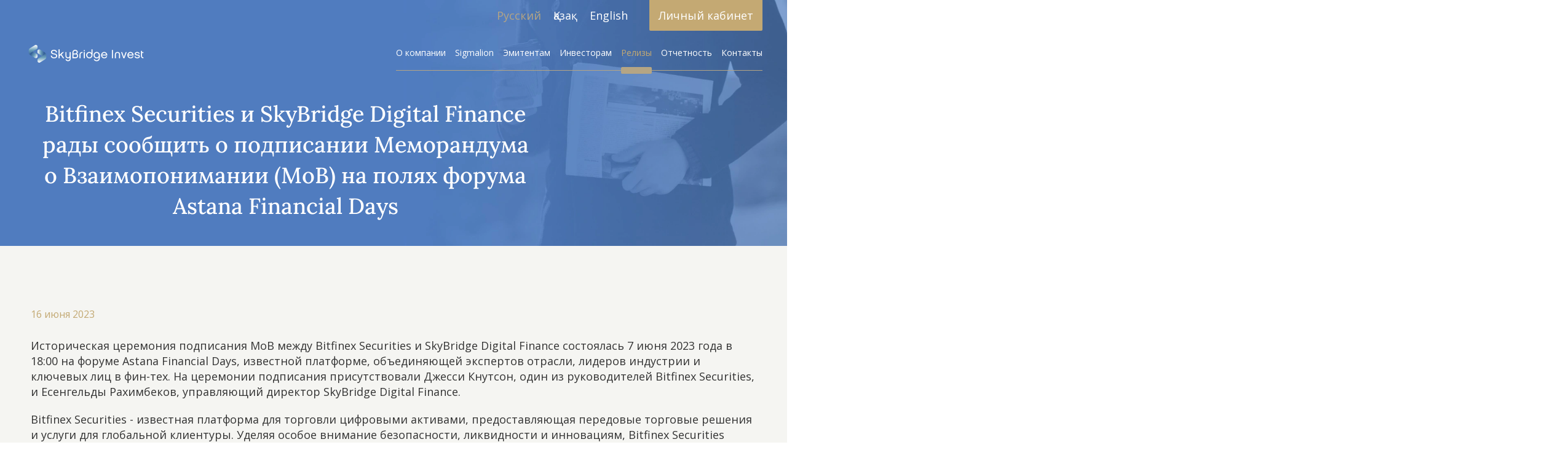

--- FILE ---
content_type: text/html; charset=utf-8
request_url: https://sbinvest.kz/news/bitfinex-securities-i-skybridge-digital-finance-rady-soobschit-o-podpi.html
body_size: 10491
content:
<!DOCTYPE HTML>
<!-- (c) Panther Web Solutions | https://pantera.kz -->
<html class="no-js" lang="ru">
<head>
<title>Bitfinex Securities и SkyBridge Digital Finance рады сообщить о подписании Меморандума о Взаимопонимании (MoВ) на полях форума Astana Financial Days</title>
<meta charset="utf-8"/>
<meta http-equiv="x-ua-compatible" content="ie=edge"/>
<meta name="viewport" content="width=device-width, initial-scale=1.0, maximum-scale=1.0, user-scalable=no"/>

<meta name="description" content="Историческая церемония подписания МоВ между Bitfinex Securities и SkyBridge Digital Finance состоялась 7 июня 2023 года в 18:00 на форуме Astana Financial Days, известной платформе, объединяющей экспертов отрасли, лидеров индустрии и ключевых лиц в фин-те"/>
<meta name="keywords" content="Bitfinex, SBI, МФЦА, криптобиржи, токенизация, меморандум"/>
<meta name="robots" content="index, follow"/>
<meta property="og:type" content="article"/>
<meta property="og:site_name" content="SkyBridge Invest"/>
<meta property="og:title" content="Новости SkyBridge"/>
<meta property="og:description" content="Узнавайте о последних изменениях в финансовом законодательстве, операциях SkyBridge Invest и других важных событиях здесь.  "/>
<meta property="og:url" content="https://sbinvest.kz/news/bitfinex-securities-i-skybridge-digital-finance-rady-soobschit-o-podpi.html"/>
<meta property="og:locale" content="ru_RU"/>
<meta property="og:image" content="https://sbinvest.kz/download/images/2022-09/aifn-jpg.png"/>
<meta property="fb:app_id" content=""/>
<link rel="canonical" href="https://sbinvest.kz/news/bitfinex-securities-i-skybridge-digital-finance-rady-soobschit-o-podpi.html"/>
<meta name="template" content="Основная страница"/>
<meta name="SKYPE_TOOLBAR" content="SKYPE_TOOLBAR_PARSER_COMPATIBLE"/>
<meta name="format-detection" content="telephone=no"/>
<link rel="stylesheet" type="text/css" href="https://fonts.googleapis.com/css?family=Lora:400,400i,600,600i,700,700i|Open+Sans:400,400i,600,600i,700,700i,800&display=swap&subset=cyrillic">

<meta name="apple-mobile-web-app-title" content="SkyBridge Invest">
<meta name="application-name" content="SkyBridge Invest">
<meta name="msapplication-TileColor" content="#ffffff">
<meta name="msapplication-config" content="/images/favicon/browserconfig.xml">
<meta name="theme-color" content="#ffffff">
<link rel="apple-touch-icon" sizes="180x180" href="/images/favicon/apple-touch-icon.png">
<link rel="icon" type="image/png" sizes="32x32" href="/images/favicon/favicon-32x32.png">
<link rel="icon" type="image/png" sizes="16x16" href="/images/favicon/favicon-16x16.png">
<link rel="manifest" href="/images/favicon/site.webmanifest">
<link rel="mask-icon" href="/images/favicon/safari-pinned-tab.svg" color="#5bbad5">
<link rel="shortcut icon" href="/images/favicon/favicon.ico">
<link rel="stylesheet" type="text/css" href="/includes/js/swiper/swiper.min.css">
<link rel="stylesheet" type="text/css" href="/includes/js/fancybox/jquery.fancybox.min.css">
<link rel="stylesheet" type="text/css" href="/includes/js/aos/aos.css">
<link rel="stylesheet" type="text/css" href="/includes/js/air-datepicker/air-datepicker.css">
<link rel="stylesheet" type="text/css" href="/css/styles.min.css">
<link rel="stylesheet" type="text/css" href="/css/adaptive.min.css">
<link rel="stylesheet" type="text/css" href="/includes/js/slick/slick.min.css">

<script src="/includes/js/swiper/swiper.min.js" type="text/javascript"></script>
<script src="/includes/js/jquery/jquery.js" type="text/javascript"></script>
<script src="/includes/js/fancybox/jquery.fancybox.js" type="text/javascript"></script>
<script src="/includes/js/panther.min.js" type="text/javascript"></script>
<script src="/includes/js/aos/aos.js" type="text/javascript"></script>
<script src="/includes/js/mask/jquery.mask.min.js" type="text/javascript"></script>
<script src="/includes/js/air-datepicker/air-datepicker.js" type="text/javascript"></script>
<script src="/includes/js/diagrams/chart.min.js" type="text/javascript"></script>
<script src="/includes/js/diagrams/moment.min.js" type="text/javascript"></script>
<script src="/includes/js/diagrams/moment-ru.js" type="text/javascript"></script>
<script src="/includes/js/diagrams/chartjs-adapter-moment.min.js" type="text/javascript"></script>
<script src="/includes/js/application.min.js" type="text/javascript"></script>
<script src="/includes/js/slick/slick.min.js" type="text/javascript"></script>

<!-- Google Tag Manager -->
<script>(function(w,d,s,l,i){w[l]=w[l]||[];w[l].push({'gtm.start':
new Date().getTime(),event:'gtm.js'});var f=d.getElementsByTagName(s)[0],
j=d.createElement(s),dl=l!='dataLayer'?'&l='+l:'';j.async=true;j.src=
'https://www.googletagmanager.com/gtm.js?id='+i+dl;f.parentNode.insertBefore(j,f);
})(window,document,'script','dataLayer','GTM-WMG85QR');</script>
<!-- End Google Tag Manager -->

<!-- Meta Pixel Code -->
<script>
!function(f,b,e,v,n,t,s)
{if(f.fbq)return;n=f.fbq=function(){n.callMethod?
n.callMethod.apply(n,arguments):n.queue.push(arguments)};
if(!f._fbq)f._fbq=n;n.push=n;n.loaded=!0;n.version='2.0';
n.queue=[];t=b.createElement(e);t.async=!0;
t.src=v;s=b.getElementsByTagName(e)[0];
s.parentNode.insertBefore(t,s)}(window, document,'script',
'https://connect.facebook.net/en_US/fbevents.js');
fbq('init', '1277086366586324');
fbq('track', 'PageView');
</script>
<noscript><img height="1" width="1" style="display:none"
src="https://www.facebook.com/tr?id=1277086366586324&ev=PageView&noscript=1"
/></noscript>
<!-- End Meta Pixel Code -->

<script type="text/javascript">!function(){var t=document.createElement("script");t.type="text/javascript",t.async=!0,t.src='https://vk.com/js/api/openapi.js?169',t.onload=function(){VK.Retargeting.Init("VK-RTRG-1584533-6IeJr"),VK.Retargeting.Hit()},document.head.appendChild(t)}();</script><noscript><img src=https://vk.com/rtrg?p=VK-RTRG-1584533-6IeJr style="position:fixed; left:-999px;" alt=""/></noscript>


<!-- Jivosite -->
<script src="//code.jivo.ru/widget/Ilsd4MJjhn" async></script>


<meta name="facebook-domain-verification" content="xc5thymszx304pz6hoqlzaqx8wqvn0" />
</head>
<body class="template-default js-widget lang-ru page-record" data-widget="init_scroll">
<!-- Google Tag Manager (noscript) -->
<noscript><iframe src=https://www.googletagmanager.com/ns.html?id=GTM-WMG85QR
height="0" width="0" style="display:none;visibility:hidden"></iframe></noscript>
<!-- End Google Tag Manager (noscript) -->

<!-- Шаблон страницы - Начало -->
<div class="full-wrap">

	<noindex>
		<div id="mobile">
			<div id="mh">
				<div id="mo" class="js-widget" data-widget="ui_menu_toggle"></div>
				<div class="logo">
					<a href="/">
						<img src="/images/logo.svg?v1" alt="" />
					</a>
				</div>
			</div>
			<div id="mm">
				<div class="nav-top">
					<div class="lang">
    <a href="/news/bitfinex-securities-i-skybridge-digital-finance-rady-soobschit-o-podpi.html" hreflang="ru" class="selected">Русский</a><a href="/kk/news/" hreflang="kk">Қазақ</a><a href="/en/news/" hreflang="en" class="last-child">English</a>
</div>
					<div class="socials">
    <div class="social">
        <a href="https://instagram.com/skybridge.kz" target="_blank" rel="nofollow">
            <div class="ico">
                <svg width="25" height="25" viewBox="0 0 25 25" fill="none" xmlns="http://www.w3.org/2000/svg">
<path d="M20.6722 5.82849C20.6722 6.65698 20 7.32922 19.1715 7.32922C18.343 7.32922 17.6708 6.65698 17.6708 5.82849C17.6708 5 18.343 4.32776 19.1715 4.32776C20.0036 4.32776 20.6722 5 20.6722 5.82849ZM12.5 16.6679C10.1999 16.6679 8.33212 14.8038 8.33212 12.5C8.33212 10.1962 10.1962 8.33212 12.5 8.33212C14.8038 8.33212 16.6679 10.1962 16.6679 12.5C16.6679 14.8038 14.8001 16.6679 12.5 16.6679ZM12.5 6.08285C8.95349 6.08285 6.07922 8.95712 6.07922 12.5036C6.07922 16.0501 8.95349 18.9244 12.5 18.9244C16.0465 18.9244 18.9208 16.0501 18.9208 12.5036C18.9208 8.95712 16.0465 6.08285 12.5 6.08285ZM12.5 2.25291C15.8394 2.25291 16.2318 2.26381 17.5509 2.32558C18.7682 2.38009 19.4331 2.58358 19.8728 2.75436C20.4578 2.97965 20.8721 3.25218 21.3118 3.68823C21.7478 4.12427 22.0203 4.54215 22.2456 5.12718C22.4164 5.56686 22.6199 6.2282 22.6744 7.44913C22.7362 8.76817 22.7471 9.16424 22.7471 12.5C22.7471 15.8358 22.7362 16.2318 22.6744 17.5509C22.6199 18.7682 22.4164 19.4331 22.2456 19.8728C22.0203 20.4578 21.7478 20.8721 21.3118 21.3118C20.8757 21.7478 20.4578 22.0203 19.8728 22.2456C19.4331 22.4164 18.7718 22.6199 17.5509 22.6744C16.2318 22.7362 15.8358 22.7471 12.5 22.7471C9.16061 22.7471 8.76817 22.7362 7.44913 22.6744C6.23183 22.6199 5.56686 22.4164 5.12718 22.2456C4.54215 22.0203 4.12791 21.7478 3.68823 21.3118C3.25218 20.8757 2.97965 20.4578 2.75436 19.8728C2.58358 19.4331 2.38009 18.7718 2.32558 17.5509C2.26381 16.2318 2.25291 15.8358 2.25291 12.5C2.25291 9.16061 2.26381 8.76817 2.32558 7.44913C2.38009 6.23183 2.58358 5.56686 2.75436 5.12718C2.97965 4.54215 3.25218 4.12791 3.68823 3.68823C4.12427 3.25218 4.54215 2.97965 5.12718 2.75436C5.56686 2.58358 6.2282 2.38009 7.44913 2.32558C8.76817 2.26381 9.16424 2.25291 12.5 2.25291ZM12.5 0C9.1061 0 8.68096 0.0145349 7.34738 0.0763081C6.01744 0.138081 5.10901 0.348837 4.31323 0.657703C3.49201 0.973837 2.79433 1.40262 2.09666 2.09666C1.39898 2.7907 0.973837 3.48837 0.65407 4.30959C0.345203 5.10538 0.134448 6.01381 0.0726744 7.34375C0.0145349 8.68096 0 9.1061 0 12.5C0 15.8939 0.0145349 16.319 0.0763081 17.6526C0.138081 18.9826 0.348837 19.891 0.657703 20.6868C0.977471 21.508 1.40625 22.2057 2.10029 22.8997C2.79433 23.5938 3.49201 24.0225 4.31323 24.3423C5.10901 24.6512 6.01744 24.8619 7.34738 24.9237C8.68096 24.9855 9.1061 25 12.5 25C15.8939 25 16.319 24.9855 17.6526 24.9237C18.9826 24.8619 19.891 24.6512 20.6868 24.3423C21.508 24.0225 22.2057 23.5938 22.8997 22.8997C23.5938 22.2057 24.0225 21.508 24.3423 20.6868C24.6512 19.891 24.8619 18.9826 24.9237 17.6526C24.9855 16.319 25 15.8939 25 12.5C25 9.1061 24.9855 8.68096 24.9237 7.34738C24.8619 6.01744 24.6512 5.10901 24.3423 4.31323C24.0225 3.49201 23.5938 2.79433 22.8997 2.10029C22.2057 1.40625 21.508 0.977471 20.6868 0.657703C19.891 0.348837 18.9826 0.138081 17.6526 0.0763081C16.3227 0.0145349 15.8939 0 12.5 0Z" fill="white"/>
</svg>

            </div>
        </a>
    </div>
    <div class="social">
        <a href="https://t.me/skybridgeinvest" target="_blank" rel="nofollow">
            <div class="ico">
                <svg width="25" height="21" viewBox="0 0 25 21" fill="none" xmlns="http://www.w3.org/2000/svg">
<path d="M23.3125 0.137861L1.16735 8.67744C-0.343973 9.28446 -0.33523 10.1276 0.890063 10.5035L6.57562 12.2771L19.7303 3.97736C20.3524 3.59891 20.9207 3.8025 20.4535 4.21717L9.7956 13.8359H9.7931L9.7956 13.8372L9.40341 19.6976C9.97796 19.6976 10.2315 19.434 10.5538 19.123L13.3153 16.4376L19.0596 20.6806C20.1188 21.2638 20.8794 20.9641 21.143 19.7001L24.9138 1.92896C25.2997 0.38142 24.323 -0.319282 23.3125 0.137861Z" fill="white"/>
</svg>

            </div>
        </a>
    </div>
    <div class="social">
        <a href="https://www.facebook.com/skybridgeinvest" target="_blank" rel="nofollow">
            <div class="ico">
                <svg width="12" height="25" viewBox="0 0 12 25" fill="none" xmlns="http://www.w3.org/2000/svg">
<path d="M11.5385 8.09356H7.60665V5.50093C7.60665 4.52805 8.2491 4.30035 8.70139 4.30035C9.15367 4.30035 11.4768 4.30035 11.4768 4.30035V0.0155248L7.65804 0C3.41785 0 2.4516 3.19292 2.4516 5.24219V8.09874H0V12.5078H2.4516C2.4516 18.1743 2.4516 25 2.4516 25H7.60665C7.60665 25 7.60665 18.107 7.60665 12.5078H11.0862L11.5385 8.09356Z" fill="white"/>
</svg>

            </div>
        </a>
    </div>
</div>
				</div>
				<nav class="main">
					<ul class="level-1"><li data-id="19"><a href="/about/">О компании</a></li><li data-id="20"><a href="/sigmalion/">Sigmalion</a></li><li data-id="21"><a href="/issuers/">Эмитентам</a></li><li data-id="22" class="with-subitems"><a href="/investors/">Инвесторам</a><ul class="level-2"><li data-id="28" class="is-toggle"><a href="/investors/#broker">Брокерское обслуживание</a></li><li data-id="35" class="is-toggle"><a href="/investors/#algoritm">Разработка алгоритмических стратегий</a></li><li data-id="29" class="is-toggle"><a href="/investors/#control">Доверительное управление активами</a></li><li data-id="30" class="is-toggle"><a href="/investors/#funds">Инвестиционные фонды</a></li></ul></li><li data-id="23" class="selected"><a href="/news/" rel="nofollow">Релизы</a></li><li data-id="24"><a href="/orders/">Отчетность</a></li><li data-id="25"><a href="/contacts/">Контакты</a></li></ul>
				</nav>
				<div class="center">
					<a href="https://sbinvest.app.link/UeOmpOzkOub" class="btn" target="_blank" rel="nofollow">Личный кабинет</a>
				</div>
			</div>
		</div>
	</noindex>

	<header class="header">
		<div class="wrapper">
			<div class="block-left">
				<div class="logo">
					<a href="/">
						<img src="/images/logo.svg?v1" alt="" />
					</a>
				</div>
			</div>
			<div class="block-right">
				<div class="nav-top">
					<div class="lang">
						<a href="/news/bitfinex-securities-i-skybridge-digital-finance-rady-soobschit-o-podpi.html" hreflang="ru" class="selected">Русский</a><a href="/kk/news/" hreflang="kk">Қазақ</a><a href="/en/news/" hreflang="en" class="last-child">English</a>
					</div>
					<a href="https://sbinvest.app.link/UeOmpOzkOub" class="btn" target="_blank" rel="nofollow">Личный кабинет</a>
				</div>
				<nav class="main">
					<ul class="level-1"><li data-id="19"><a href="/about/">О компании</a></li><li data-id="20"><a href="/sigmalion/">Sigmalion</a></li><li data-id="21"><a href="/issuers/">Эмитентам</a></li><li data-id="22" class="with-subitems"><a href="/investors/">Инвесторам</a><ul class="level-2"><li data-id="28" class="is-toggle"><a href="/investors/#broker">Брокерское обслуживание</a></li><li data-id="35" class="is-toggle"><a href="/investors/#algoritm">Разработка алгоритмических стратегий</a></li><li data-id="29" class="is-toggle"><a href="/investors/#control">Доверительное управление активами</a></li><li data-id="30" class="is-toggle"><a href="/investors/#funds">Инвестиционные фонды</a></li></ul></li><li data-id="23" class="selected"><a href="/news/" rel="nofollow">Релизы</a></li><li data-id="24"><a href="/orders/">Отчетность</a></li><li data-id="25"><a href="/contacts/">Контакты</a></li></ul>
				</nav>
			</div>
		</div>
	</header>
	<div class="body">
		<div class="teaser top">
	<div>
		<picture><source srcset="/cache/imagine-avif/1920x600/2024-10/top-news-new.jpg.avif" media="(max-resolution: 1x)" type="image/avif"/><source srcset="/cache/imagine-webp/1920x600/2024-10/top-news-new.jpg.webp" media="(max-resolution: 1x)" type="image/webp"/><source srcset="/cache/imagine-original/1920x600/2024-10/top-news-new.jpg" media="(max-resolution: 1x)" type="image/jpeg"/><img src="/cache/imagine-original/1920x600/2024-10/top-news-new.jpg" alt=""/></picture>
	</div>
	<div class="wrapper">
		<div class="desc" data-aos='zoom-in-right'>
			Bitfinex Securities и SkyBridge Digital Finance рады сообщить о подписании Меморандума о Взаимопонимании (MoВ) на полях форума Astana Financial Days
		</div>
	</div>
</div>
		<div class="release__page">
    <div class="wrapper">
        <div class="top">
            <div class="releases__date" data-timestamp="2023-06-16 20:28:00">
                16 июня 2023
            </div>
        </div>
        <div class="release__page_content">
            <div class="text js-text-images">
                <p>Историческая церемония подписания МоВ между Bitfinex Securities и SkyBridge Digital Finance состоялась 7 июня 2023 года в 18:00 на форуме Astana Financial Days, известной платформе, объединяющей экспертов отрасли, лидеров&nbsp;индустрии&nbsp;и ключевых лиц&nbsp;в&nbsp;фин-тех. На церемонии подписания присутствовали Джесси Кнутсон,&nbsp;один из&nbsp;руководителей&nbsp;Bitfinex Securities, и Есенгельды Рахимбеков, управляющий директор SkyBridge Digital Finance.&nbsp;</p>

<p>Bitfinex Securities - известная платформа для торговли цифровыми активами, предоставляющая передовые торговые решения и услуги для глобальной клиентуры. Уделяя особое внимание безопасности, ликвидности и инновациям, Bitfinex Securities зарекомендовала себя&nbsp;надежным партнером&nbsp;в отрасли.&nbsp;</p>

<p style="margin:0cm; text-align:start; -webkit-text-stroke-width:0px"><img alt="" src="/download/images/2023-06/gani2920.jpg" title="GANI2920" /></p>

<p style="margin:0cm; text-align:start; -webkit-text-stroke-width:0px">&nbsp;</p>

<p>SkyBridge, является группой компаний, базирующейся в Казахстане, и известна как первая компания по управлению активами в Казахстане, запустившая паевые инвестиционные фонды. Компания специализируется на управлении активами, управлении благосостоянием и финансовых консультациях. SkyBridge находится на передовой линии продвижения инвестиционных возможностей в регионе и стимулирования экономического роста.</p>

<p>Подписание данного МоВ знаменует собой важную историческую веху не только для стратегического сотрудничества между Bitfinex Securities и SkyBridge Digital Finance, но и для всей отрасли. Обе компании разделяют видение новых возможностей на развивающемся рынке токенизированных ценных бумаг, а также расширения&nbsp;линейки&nbsp;продуктов и услуг для удовлетворения быстро меняющихся потребностей глобальной клиентуры.</p>

<p>В рамках этого партнерства Bitfinex Securities и SkyBridge Digital Finance намерены использовать свои сильные стороны и опыт для содействия развитию надежной и регулируемой экосистемы для токенизации ценных бумаг предприятий малого и среднего бизнеса из большинства регионов мира. Сотрудничество будет включать в себя различные инициативы, в том числе совместную работу над новыми продуктами, обмен информацией, разработку и реализацию общих стратегий по предложениям токенов ценных бумаг, двойной листинг ценных бумаг, токенизированных фондов, синтетических ценных бумаг, а также интеграцию цифровых систем для оптимизации пользовательского опыта клиентов.</p>

<p>Выступая на церемонии подписания, Есенгельды Рахимбеков заявил: &quot;Мы очень рады&nbsp;начать&nbsp;это стратегическое партнерство с Bitfinex Securities, компанией, которая не связана географическими границами, позволяя инвесторам и эмитентам со всего мира участвовать в наших общих проектах. Я считаю, что вместе с Bitfinex Securities мы стоим у основания технической революции в блокчейн-финансах, которая по своим масштабам будет аналогична влиянию интернета на&nbsp;финансовый рынокв 20 веке. С помощью токенизации мы создаем новый статус-кво,&nbsp;со сменой парадигмы в сторону глобальной инклюзии. Меморандум о взаимопонимании - это маленький шаг для наших компаний, но скачок для финансовой индустрии&quot;.&nbsp;</p>

<p>Джесси Кнутсон, представляющий компанию Bitfinex Securities, прокомментировал: &quot;Учитывая опыт и присутствие SkyBridge в Казахстане, а также их опыт и возможности на традиционных рынках капитала, мы рассматриваем это сотрудничество как важный мост между традиционными и новыми финансами. Сотрудничество со SkyBridge укрепляет наши возможности по привлечению большего количества высококачественных активов на Bitfinex Securities, предлагает эмитентам дешевый и эффективный путь к более глубоким пулам глобальной ликвидности, а также является еще одним важным шагом в развитии рынков капитала в AIFC, Казахстане и Центральной Азии в целом&quot;.&nbsp;</p>

<p>&nbsp;</p>

<p>Обе компании выразили свой энтузиазм в отношении будущего сотрудничества, подчеркнув потенциал для стимулирования экономического роста, привлечения международных инвестиций и позиционирования Международного финансового центра Астаны (МФЦА) как регионального центра инноваций.</p>
            </div>
        </div>
    </div>
</div>

<div class="others__news">
    <div class="wrapper">
        <div class="releases__items">
                <div class="releases__item">
                    <div class="releases__pic">
                        <div class="default_image">
                            <img src="/images/releases_default.svg" alt="АО НК &quot;КазМунайГаз&quot;- Финансовые результаты за 1 квартал 2023 года" class="img">
                        </div>
                        <a href="/news/ao-nk-kazmunaygaz-finansovye-rezultaty-za-1-kvartal-2023-goda.html" class="open_link"></a>
                    </div>
                    <a href="/news/ao-nk-kazmunaygaz-finansovye-rezultaty-za-1-kvartal-2023-goda.html" class="releases__item_title">
                        АО НК "КазМунайГаз"- Финансовые результаты за 1 квартал 2023 года
                    </a>
                    <div class="releases__bottom">
                        <div class="releases__date">
                            15 июня 2023
                        </div>
                    </div>
                </div>
                <div class="releases__item">
                    <div class="releases__pic">
                        <div class="default_image">
                            <img src="/images/releases_default.svg" alt="Команда SkyBridge приняла участие во II Международном деловом фестивале по возобновляемым источникам энергии Qazaq Green Fest 2023" class="img">
                        </div>
                        <a href="/news/komanda-skybridge-prinyala-uchastie-vo-ii-mezhdunarodnom-delovom-festi.html" class="open_link"></a>
                    </div>
                    <a href="/news/komanda-skybridge-prinyala-uchastie-vo-ii-mezhdunarodnom-delovom-festi.html" class="releases__item_title">
                        Команда SkyBridge приняла участие во II Международном деловом фестивале по возобновляемым источникам энергии Qazaq Green Fest 2023
                    </a>
                    <div class="releases__bottom">
                        <div class="releases__date">
                            26 мая 2023
                        </div>
                    </div>
                </div>
                <div class="releases__item">
                    <div class="releases__pic">
                        <div class="default_image">
                            <img src="/images/releases_default.svg" alt="SkyBridge Invest благодарит Высшую Школу Бизнеса Назарбаев Университета за возможность принять участие в панельном обсуждении глобальных трендов в индустрии управления активами." class="img">
                        </div>
                        <a href="/news/skybridge-invest-blagodarit-vysshuyu-shkolu-biznesa-nazarbaev-universi.html" class="open_link"></a>
                    </div>
                    <a href="/news/skybridge-invest-blagodarit-vysshuyu-shkolu-biznesa-nazarbaev-universi.html" class="releases__item_title">
                        SkyBridge Invest благодарит Высшую Школу Бизнеса Назарбаев Университета за возможность принять участие в панельном обсуждении глобальных трендов в индустрии управления активами.
                    </a>
                    <div class="releases__bottom">
                        <div class="releases__date">
                            18 мая 2023
                        </div>
                    </div>
                </div>
        </div>
    </div>
</div>
<div class="telegram-iv">
	<div class="telegram-iv-title">Bitfinex Securities и SkyBridge Digital Finance рады сообщить о подписании Меморандума о Взаимопонимании (MoВ) на полях форума Astana Financial Days</div>
	<div class="telegram-iv-description">Историческая церемония подписания МоВ между Bitfinex Securities и SkyBridge Digital Finance состоялась 7 июня 2023 года в 18:00 на форуме Astana Financial Days, известной платформе, объединяющей экспертов отрасли, лидеров индустрии и ключевых лиц в фин-тех. На церемонии подписания присутствовали Джесси Кнутсон, один из руководителей Bitfinex Securities, и Есенгельды Рахимбеков, управляющий директор SkyBridge Digital Finance. </div>
	<div class="telegram-iv-body">
		<p>Историческая церемония подписания МоВ между Bitfinex Securities и SkyBridge Digital Finance состоялась 7 июня 2023 года в 18:00 на форуме Astana Financial Days, известной платформе, объединяющей экспертов отрасли, лидеров&nbsp;индустрии&nbsp;и ключевых лиц&nbsp;в&nbsp;фин-тех. На церемонии подписания присутствовали Джесси Кнутсон,&nbsp;один из&nbsp;руководителей&nbsp;Bitfinex Securities, и Есенгельды Рахимбеков, управляющий директор SkyBridge Digital Finance.&nbsp;</p>

<p>Bitfinex Securities - известная платформа для торговли цифровыми активами, предоставляющая передовые торговые решения и услуги для глобальной клиентуры. Уделяя особое внимание безопасности, ликвидности и инновациям, Bitfinex Securities зарекомендовала себя&nbsp;надежным партнером&nbsp;в отрасли.&nbsp;</p>

<p style="margin:0cm; text-align:start; -webkit-text-stroke-width:0px"></p>

<p style="margin:0cm; text-align:start; -webkit-text-stroke-width:0px">&nbsp;</p>

<p>SkyBridge, является группой компаний, базирующейся в Казахстане, и известна как первая компания по управлению активами в Казахстане, запустившая паевые инвестиционные фонды. Компания специализируется на управлении активами, управлении благосостоянием и финансовых консультациях. SkyBridge находится на передовой линии продвижения инвестиционных возможностей в регионе и стимулирования экономического роста.</p>

<p>Подписание данного МоВ знаменует собой важную историческую веху не только для стратегического сотрудничества между Bitfinex Securities и SkyBridge Digital Finance, но и для всей отрасли. Обе компании разделяют видение новых возможностей на развивающемся рынке токенизированных ценных бумаг, а также расширения&nbsp;линейки&nbsp;продуктов и услуг для удовлетворения быстро меняющихся потребностей глобальной клиентуры.</p>

<p>В рамках этого партнерства Bitfinex Securities и SkyBridge Digital Finance намерены использовать свои сильные стороны и опыт для содействия развитию надежной и регулируемой экосистемы для токенизации ценных бумаг предприятий малого и среднего бизнеса из большинства регионов мира. Сотрудничество будет включать в себя различные инициативы, в том числе совместную работу над новыми продуктами, обмен информацией, разработку и реализацию общих стратегий по предложениям токенов ценных бумаг, двойной листинг ценных бумаг, токенизированных фондов, синтетических ценных бумаг, а также интеграцию цифровых систем для оптимизации пользовательского опыта клиентов.</p>

<p>Выступая на церемонии подписания, Есенгельды Рахимбеков заявил: &quot;Мы очень рады&nbsp;начать&nbsp;это стратегическое партнерство с Bitfinex Securities, компанией, которая не связана географическими границами, позволяя инвесторам и эмитентам со всего мира участвовать в наших общих проектах. Я считаю, что вместе с Bitfinex Securities мы стоим у основания технической революции в блокчейн-финансах, которая по своим масштабам будет аналогична влиянию интернета на&nbsp;финансовый рынокв 20 веке. С помощью токенизации мы создаем новый статус-кво,&nbsp;со сменой парадигмы в сторону глобальной инклюзии. Меморандум о взаимопонимании - это маленький шаг для наших компаний, но скачок для финансовой индустрии&quot;.&nbsp;</p>

<p>Джесси Кнутсон, представляющий компанию Bitfinex Securities, прокомментировал: &quot;Учитывая опыт и присутствие SkyBridge в Казахстане, а также их опыт и возможности на традиционных рынках капитала, мы рассматриваем это сотрудничество как важный мост между традиционными и новыми финансами. Сотрудничество со SkyBridge укрепляет наши возможности по привлечению большего количества высококачественных активов на Bitfinex Securities, предлагает эмитентам дешевый и эффективный путь к более глубоким пулам глобальной ликвидности, а также является еще одним важным шагом в развитии рынков капитала в AIFC, Казахстане и Центральной Азии в целом&quot;.&nbsp;</p>

<p>&nbsp;</p>

<p>Обе компании выразили свой энтузиазм в отношении будущего сотрудничества, подчеркнув потенциал для стимулирования экономического роста, привлечения международных инвестиций и позиционирования Международного финансового центра Астаны (МФЦА) как регионального центра инноваций.</p>
		<p><a href="https://sbinvest.kz/news/bitfinex-securities-i-skybridge-digital-finance-rady-soobschit-o-podpi.html" rel="nofollow">Открыть на сайте</a></p>
	</div>
</div>
	</div>
	<footer class="footer">
		<div class="wrapper">
			<div class="w100">
				<div class="w50">
					<ul>
    <li>
        <strong>SkyBridge Invest, <br />Алматы</strong>
        Пр. ​Абиша Кекилбайулы, 34&nbsp;<br />
Бизнес Центр "Capital Tower", 14 этаж<br>
        <span class="content-phone">+7 (727) 331 33 50</span>
    </li>
    <li>
        <strong>SkyBridge Invest, <br />Астана</strong>
        пр. Мангилик Ел, 55/21,<br />
Блок «С 4.2», 1 этаж<br>
        <span class="content-phone">+7 (7172) 472 020</span>
    </li>
</ul>
					<div class="socials">
    <div class="social">
        <a href="https://instagram.com/skybridge.kz" target="_blank" rel="nofollow">
            <div class="ico">
                <svg width="25" height="25" viewBox="0 0 25 25" fill="none" xmlns="http://www.w3.org/2000/svg">
<path d="M20.6722 5.82849C20.6722 6.65698 20 7.32922 19.1715 7.32922C18.343 7.32922 17.6708 6.65698 17.6708 5.82849C17.6708 5 18.343 4.32776 19.1715 4.32776C20.0036 4.32776 20.6722 5 20.6722 5.82849ZM12.5 16.6679C10.1999 16.6679 8.33212 14.8038 8.33212 12.5C8.33212 10.1962 10.1962 8.33212 12.5 8.33212C14.8038 8.33212 16.6679 10.1962 16.6679 12.5C16.6679 14.8038 14.8001 16.6679 12.5 16.6679ZM12.5 6.08285C8.95349 6.08285 6.07922 8.95712 6.07922 12.5036C6.07922 16.0501 8.95349 18.9244 12.5 18.9244C16.0465 18.9244 18.9208 16.0501 18.9208 12.5036C18.9208 8.95712 16.0465 6.08285 12.5 6.08285ZM12.5 2.25291C15.8394 2.25291 16.2318 2.26381 17.5509 2.32558C18.7682 2.38009 19.4331 2.58358 19.8728 2.75436C20.4578 2.97965 20.8721 3.25218 21.3118 3.68823C21.7478 4.12427 22.0203 4.54215 22.2456 5.12718C22.4164 5.56686 22.6199 6.2282 22.6744 7.44913C22.7362 8.76817 22.7471 9.16424 22.7471 12.5C22.7471 15.8358 22.7362 16.2318 22.6744 17.5509C22.6199 18.7682 22.4164 19.4331 22.2456 19.8728C22.0203 20.4578 21.7478 20.8721 21.3118 21.3118C20.8757 21.7478 20.4578 22.0203 19.8728 22.2456C19.4331 22.4164 18.7718 22.6199 17.5509 22.6744C16.2318 22.7362 15.8358 22.7471 12.5 22.7471C9.16061 22.7471 8.76817 22.7362 7.44913 22.6744C6.23183 22.6199 5.56686 22.4164 5.12718 22.2456C4.54215 22.0203 4.12791 21.7478 3.68823 21.3118C3.25218 20.8757 2.97965 20.4578 2.75436 19.8728C2.58358 19.4331 2.38009 18.7718 2.32558 17.5509C2.26381 16.2318 2.25291 15.8358 2.25291 12.5C2.25291 9.16061 2.26381 8.76817 2.32558 7.44913C2.38009 6.23183 2.58358 5.56686 2.75436 5.12718C2.97965 4.54215 3.25218 4.12791 3.68823 3.68823C4.12427 3.25218 4.54215 2.97965 5.12718 2.75436C5.56686 2.58358 6.2282 2.38009 7.44913 2.32558C8.76817 2.26381 9.16424 2.25291 12.5 2.25291ZM12.5 0C9.1061 0 8.68096 0.0145349 7.34738 0.0763081C6.01744 0.138081 5.10901 0.348837 4.31323 0.657703C3.49201 0.973837 2.79433 1.40262 2.09666 2.09666C1.39898 2.7907 0.973837 3.48837 0.65407 4.30959C0.345203 5.10538 0.134448 6.01381 0.0726744 7.34375C0.0145349 8.68096 0 9.1061 0 12.5C0 15.8939 0.0145349 16.319 0.0763081 17.6526C0.138081 18.9826 0.348837 19.891 0.657703 20.6868C0.977471 21.508 1.40625 22.2057 2.10029 22.8997C2.79433 23.5938 3.49201 24.0225 4.31323 24.3423C5.10901 24.6512 6.01744 24.8619 7.34738 24.9237C8.68096 24.9855 9.1061 25 12.5 25C15.8939 25 16.319 24.9855 17.6526 24.9237C18.9826 24.8619 19.891 24.6512 20.6868 24.3423C21.508 24.0225 22.2057 23.5938 22.8997 22.8997C23.5938 22.2057 24.0225 21.508 24.3423 20.6868C24.6512 19.891 24.8619 18.9826 24.9237 17.6526C24.9855 16.319 25 15.8939 25 12.5C25 9.1061 24.9855 8.68096 24.9237 7.34738C24.8619 6.01744 24.6512 5.10901 24.3423 4.31323C24.0225 3.49201 23.5938 2.79433 22.8997 2.10029C22.2057 1.40625 21.508 0.977471 20.6868 0.657703C19.891 0.348837 18.9826 0.138081 17.6526 0.0763081C16.3227 0.0145349 15.8939 0 12.5 0Z" fill="white"/>
</svg>

            </div>
        </a>
    </div>
    <div class="social">
        <a href="https://t.me/skybridgeinvest" target="_blank" rel="nofollow">
            <div class="ico">
                <svg width="25" height="21" viewBox="0 0 25 21" fill="none" xmlns="http://www.w3.org/2000/svg">
<path d="M23.3125 0.137861L1.16735 8.67744C-0.343973 9.28446 -0.33523 10.1276 0.890063 10.5035L6.57562 12.2771L19.7303 3.97736C20.3524 3.59891 20.9207 3.8025 20.4535 4.21717L9.7956 13.8359H9.7931L9.7956 13.8372L9.40341 19.6976C9.97796 19.6976 10.2315 19.434 10.5538 19.123L13.3153 16.4376L19.0596 20.6806C20.1188 21.2638 20.8794 20.9641 21.143 19.7001L24.9138 1.92896C25.2997 0.38142 24.323 -0.319282 23.3125 0.137861Z" fill="white"/>
</svg>

            </div>
        </a>
    </div>
    <div class="social">
        <a href="https://www.facebook.com/skybridgeinvest" target="_blank" rel="nofollow">
            <div class="ico">
                <svg width="12" height="25" viewBox="0 0 12 25" fill="none" xmlns="http://www.w3.org/2000/svg">
<path d="M11.5385 8.09356H7.60665V5.50093C7.60665 4.52805 8.2491 4.30035 8.70139 4.30035C9.15367 4.30035 11.4768 4.30035 11.4768 4.30035V0.0155248L7.65804 0C3.41785 0 2.4516 3.19292 2.4516 5.24219V8.09874H0V12.5078H2.4516C2.4516 18.1743 2.4516 25 2.4516 25H7.60665C7.60665 25 7.60665 18.107 7.60665 12.5078H11.0862L11.5385 8.09356Z" fill="white"/>
</svg>

            </div>
        </a>
    </div>
</div>
				</div>
				<div class="w50">
					<span>Курс валют в РК на 22.01.2026  |  $&nbsp;506.7&nbsp;KZT   €&nbsp;593.14&nbsp;KZT</span>
					<span><p><a href="https://sbinvest.kz/download/files/PDF/Politika_IB_dlya_obschego_dostupa_v1.pdf">Политика Информационной безопасности</a></p> <p>Лицензия на осуществление деятельности на рынке ценных бумаг №4.2.192/113 от 20.07.2016</p> <p>Лицензия на осуществление деятельности на территории МФЦА №112018-0012 от 21.11.2018</p>  <p><a href="https://www.gov.kz/memleket/entities/ardfm/financial-organizations/48?lang=ru">Реестр выданных, переоформленных лицензий на осуществление деятельности на рынке ценных бумаг</a></p> <p><a href="https://sbinvest.kz/download/files/PDF/Licenziya_na_provedenie_bankovskih_operaciy_rus..pdf">Лицензия на проведение банковских операций №4.3.20 от 18.07.2023</a></p></span>
				</div>
			</div>
		</div>
	</footer>
</div>
<div class="to-up">&nbsp;</div>
<!-- Шаблон страницы - Конец -->

<!-- Yandex.Metrika counter -->
<script type="text/javascript" >
   (function(m,e,t,r,i,k,a){m[i]=m[i]||function(){(m[i].a=m[i].a||[]).push(arguments)};
   var z = null;m[i].l=1*new Date();
   for (var j = 0; j < document.scripts.length; j++) {if (document.scripts[j].src === r) { return; }}
   k=e.createElement(t),a=e.getElementsByTagName(t)[0],k.async=1,k.src=r,a.parentNode.insertBefore(k,a)})
   (window, document, "script", "https://mc.yandex.ru/metrika/tag.js", "ym");

   ym(27005121, "init", {
        clickmap:true,
        trackLinks:true,
        accurateTrackBounce:true,
        webvisor:true
   });
</script>
<noscript><div><img src="https://mc.yandex.ru/watch/27005121" style="position:absolute; left:-9999px;" alt="" /></div></noscript>
<!-- /Yandex.Metrika counter -->

<script src="//code.jivo.ru/widget/Ilsd4MJjhn" async></script>
<script type="text/javascript">
Application.config = {
	lang_id: 1,
	lang_code: 'ru',
	page_id: 23,
	session_id: '7a55ab41d5069d98d9eab33943e6b2b3',
	user_id: '0',
    referer: '',
    redirect: '',
    page_static_url: 'news',
    page_url: '/news/',
	content_url: '/news/bitfinex-securities-i-skybridge-digital-finance-rady-soobschit-o-podpi.html',
	request_url: '/news/bitfinex-securities-i-skybridge-digital-finance-rady-soobschit-o-podpi.html'
};

Application.lang = {
	required: '',
	loading: '',
	close: ''
};
</script>

<!-- FUND Form -->
<div class="popup-form-container form-popup js-widget" data-widget="formPopup">
    <div class="popup-form">
        <form class="form" name="frmOrder" id="frmOrder" method="post" action="/ajax/forms/submit_feedback.php" onsubmit="ajax_submit_form(this); return false;" autocomplete="off">
            <div class="form__content">
                <div class="close-btn"><span class="icon"></span></div>
                <div class="form__top">
                    <div class="form__top_title">Оставить заявку</div>
                </div>
                <div class="form__bottom">
                    <div class="form-content">
                        <div class="form-field">
                            <label>
                                <div class="field">
                                    <input type="text" required autocomplete="off" name="form[name]" id="form_name" class="textbox" value="">
                                    <div class="placeholder">Ваше имя</div>
                                </div>
                            </label>
                        </div>
    
                        <div class="form-field">
                            <label>
                                <div class="field">
                                    <input type="tel" required autocomplete="off" name="form[phone]" id="form_phone" class="textbox" value="">
                                    <div class="placeholder">Телефон *</div>
                                </div>
                            </label>
                        </div>
    
                        <div class="form-field">
                            <label>
                                <div class="field">
                                    <input type="email" autocomplete="off" name="form[email]" id="form_email" class="textbox" value="">
                                    <div class="placeholder">Электронная почта</div>
                                </div>
                            </label>
                        </div>
                        <div class="form-footer">
                            <input type="submit" name="submit_feedback" class="btn" value="Отправить">
                        </div>
                        <div class="form__info">
                            Отправляя заявку я даю согласие на обработку своих персональных данных
                        </div>
                    </div>
                </div>
            </div>
        </form>
    </div>
</div>


<!-- Forms -->
<div style="display: none;">
    <div class="form form-call" id="form_call">
		<form name="frmCall" id="frmCall" method="post" action="/ajax/forms/submit_call.php" onsubmit="ajax_submit_form(this); return false;" autocomplete="off">
            <input type="hidden" name="fullname" value="">
            
            <div class="form-title"></div>
			<div class="form-description"></div>
                        
            <div class="form-field">
                <input type="text" name="form[name]" maxlength="255" required="1" class="textbox" placeholder="Ваше имя" title="Ваше имя">
            </div>
            
            <div class="form-field">
            	<input type="text" name="form[phone]" maxlength="255" required="1" class="textbox" placeholder="Телефон" title="Телефон">
            </div>
            
            <div class="form-footer">
            	<input type="submit" name="submit_call" class="button red" value="Отправить">
			</div>
        </form>
	</div>
</div>

<div style="display: none;">
    <div class="form form-order" id="form_order">
		<form name="frmOrder" id="frmOrder" method="post" action="/ajax/forms/submit_order.php" onsubmit="ajax_submit_form(this); return false;" autocomplete="off">
            <input type="hidden" name="fullname" value="">
            
            <div class="form-title"></div>
            <div class="form-description"></div>
                        
            <div class="form-field">
                <input type="text" name="form[title]" maxlength="255" required="1" class="textbox" placeholder="Ваше имя" title="Ваше имя">
            </div>
            
            <div class="form-field">
            	<input type="text" name="form[phone]" maxlength="255" required="1" class="textbox" placeholder="Телефон" title="Телефон">
            </div>

            <div class="form-footer">
            	<input type="submit" name="submit_order" class="button red" value="Отправить">
			</div>
        </form>
	</div>
</div>

<div style="display: none;">
    <div class="form form-review" id="form_review">
		<form name="frmReview" id="frmReview" method="post" action="/ajax/forms/submit_review.php" onsubmit="ajax_submit_form(this); return false;" autocomplete="off">
            <input type="hidden" name="fullname" value="">
            
            <div class="form-title"></div>
			<div class="form-description"></div>
                        
            <div class="form-field">
                <input type="text" name="form[name]" maxlength="255" required="1" class="textbox" placeholder="Ваше имя" title="Ваше имя">
            </div>
            
            <div class="form-field">
            	<input type="text" name="form[phone]" maxlength="255" class="textbox" placeholder="Телефон" title="Телефон">
            </div>
            
            <div class="form-field">
            	<input type="email" name="form[email]" maxlength="255" required="1" class="textbox" placeholder="Электронная почта" title="Электронная почта">
            </div>
            
            <div class="form-field">
            	<input type="text" name="form[company]" maxlength="255" class="textbox" placeholder="" title="">
            </div>
            
            <div class="form-field">
            	<textarea name="form[content]" maxlength="1000" required="1" class="textarea" placeholder="" title=""></textarea>
            </div>
            
            <div class="form-footer">
            	<input type="submit" name="submit_review" class="button red" value="Отправить">
			</div>
        </form>
	</div>
</div>

<!-- End Forms -->
</body>
</html>

--- FILE ---
content_type: text/css
request_url: https://sbinvest.kz/css/styles.min.css
body_size: 25558
content:
@font-face{font-family:"Lora";src:url("../fonts/lora/Lora-Medium.eot");src:url("../fonts/lora/Lora-Medium.eot?#iefix") format("embedded-opentype"),url("../fonts/lora/Lora-Medium.woff2") format("woff2"),url("../fonts/lora/Lora-Medium.woff") format("woff"),url("../fonts/lora/Lora-Medium.ttf") format("truetype"),url("../fonts/lora/Lora-Medium.svg#Lora-Medium") format("svg");font-weight:500;font-style:normal;font-display:swap}@font-face{font-family:"Lora";src:url("../fonts/lora/Lora-Regular.eot");src:url("../fonts/lora/Lora-Regular.eot?#iefix") format("embedded-opentype"),url("../fonts/lora/Lora-Regular.woff2") format("woff2"),url("../fonts/lora/Lora-Regular.woff") format("woff"),url("../fonts/lora/Lora-Regular.ttf") format("truetype"),url("../fonts/lora/Lora-Regular.svg#Lora-Regular") format("svg");font-weight:normal;font-style:normal;font-display:swap}@font-face{font-family:"Lora";src:url("../fonts/lora/Lora-SemiBold.eot");src:url("../fonts/lora/Lora-SemiBold.eot?#iefix") format("embedded-opentype"),url("../fonts/lora/Lora-SemiBold.woff2") format("woff2"),url("../fonts/lora/Lora-SemiBold.woff") format("woff"),url("../fonts/lora/Lora-SemiBold.ttf") format("truetype"),url("../fonts/lora/Lora-SemiBold.svg#Lora-SemiBold") format("svg");font-weight:600;font-style:normal;font-display:swap}svg>*,.to-top .ico svg *,.to-top,.block-slick .slick-arrow,a{-webkit-transition:all .3s;-moz-transition:all .3s;-o-transition:all .3s;transition:all .3s}.swiper-container .swiper-pagination-bullet,.swiper-initialized .swiper-pagination-bullet,.block-slick .slick-dots li button,.page-404 .page-404-block .page-404-button,.pagination a{-webkit-transition:background-color .3s;-moz-transition:background-color .3s;-o-transition:background-color .3s;transition:background-color .3s}.ui-tabs-items .ui-tab-item .content a,.ui-tabs-buttons .ui-tab-button,.ui-tabs-buttons,.fancybox-slide .form .form-notice .ico,.fancybox-slide .form .form-notice span,.page-404 .page-404-block .page-404-button,.pagination>a,.pagination>span,.img img{display:inline-block;vertical-align:top}html,body,div,span,applet,object,iframe,h1,h2,h3,h4,h5,h6,p,blockquote,pre,a,abbr,acronym,address,big,cite,code,del,dfn,img,ins,kbd,q,s,samp,tt,var,b,u,i,center,dl,dt,dd,ol,ul,li,fieldset,form,label,legend,table,caption,tbody,tfoot,thead,tr,th,td,article,aside,canvas,details,embed,figure,figcaption,footer,header,hgroup,menu,nav,output,ruby,section,summary,time,mark,audio,video{margin:0;padding:0;border:0;vertical-align:baseline}article,aside,details,figcaption,figure,footer,header,hgroup,menu,nav,section{display:block;box-sizing:border-box;-webkit-box-sizing:border-box;-moz-box-sizing:border-box}html,body{height:100%}body{min-height:100%;margin:0;padding:0;line-height:1}ul{list-style:none}blockquote,q{quotes:none}blockquote:before,blockquote:after,q:before,q:after{content:""}table{border-collapse:collapse;border-spacing:0}input[type=number]{appearance:textfield;-webkit-appearance:textfield;-moz-appearance:textfield}input::-webkit-outer-spin-button,input::-webkit-inner-spin-button{-webkit-appearance:none;margin:0}.textbox,.textarea,.btn,.content-button,.page-404-button,.reset-btn{box-shadow:none;outline:none;border:0 none;box-sizing:border-box;-webkit-box-sizing:border-box;-moz-box-sizing:border-box;-webkit-appearance:none;-moz-appearance:none;appearance:none}.textbox:required,.textbox:invalid,.textbox:focus,.textarea:required,.textarea:invalid,.textarea:focus,.btn:required,.btn:invalid,.btn:focus,.content-button:required,.content-button:invalid,.content-button:focus,.page-404-button:required,.page-404-button:invalid,.page-404-button:focus,.reset-btn:required,.reset-btn:invalid,.reset-btn:focus{box-shadow:none;outline:none}.textbox,.textarea,.content-button,.page-404-button{margin:0;padding:0}input:-webkit-autofill,input:-webkit-autofill:hover,input:-webkit-autofill:focus,textarea:-webkit-autofill,textarea:-webkit-autofill:hover,textarea:-webkit-autofill:focus,select:-webkit-autofill,select:-webkit-autofill:hover,select:-webkit-autofill:focus{-webkit-text-fill-color:#333;-webkit-box-shadow:0 0 0 1000px rgba(0,0,0,0) inset;color:#333;-webkit-transition:all 5000s;-moz-transition:all 5000s;-o-transition:all 5000s;transition:all 5000s}::-webkit-input-placeholder{color:#333;opacity:1}::-moz-placeholder{color:#333;opacity:1}:-moz-placeholder{color:#333;opacity:1}:-ms-input-placeholder{color:#333;opacity:1}button::-moz-focus-inner{border:0;outline:none}@font-face{font-family:"Lora";src:url("../fonts/lora/Lora-Medium.eot");src:url("../fonts/lora/Lora-Medium.eot?#iefix") format("embedded-opentype"),url("../fonts/lora/Lora-Medium.woff2") format("woff2"),url("../fonts/lora/Lora-Medium.woff") format("woff"),url("../fonts/lora/Lora-Medium.ttf") format("truetype"),url("../fonts/lora/Lora-Medium.svg#Lora-Medium") format("svg");font-weight:500;font-style:normal;font-display:swap}@font-face{font-family:"Lora";src:url("../fonts/lora/Lora-Regular.eot");src:url("../fonts/lora/Lora-Regular.eot?#iefix") format("embedded-opentype"),url("../fonts/lora/Lora-Regular.woff2") format("woff2"),url("../fonts/lora/Lora-Regular.woff") format("woff"),url("../fonts/lora/Lora-Regular.ttf") format("truetype"),url("../fonts/lora/Lora-Regular.svg#Lora-Regular") format("svg");font-weight:normal;font-style:normal;font-display:swap}@font-face{font-family:"Lora";src:url("../fonts/lora/Lora-SemiBold.eot");src:url("../fonts/lora/Lora-SemiBold.eot?#iefix") format("embedded-opentype"),url("../fonts/lora/Lora-SemiBold.woff2") format("woff2"),url("../fonts/lora/Lora-SemiBold.woff") format("woff"),url("../fonts/lora/Lora-SemiBold.ttf") format("truetype"),url("../fonts/lora/Lora-SemiBold.svg#Lora-SemiBold") format("svg");font-weight:600;font-style:normal;font-display:swap}svg>*,.to-top .ico svg *,.to-top,.block-slick .slick-arrow,a{-webkit-transition:all .3s;-moz-transition:all .3s;-o-transition:all .3s;transition:all .3s}.swiper-container .swiper-pagination-bullet,.swiper-initialized .swiper-pagination-bullet,.block-slick .slick-dots li button,.page-404 .page-404-block .page-404-button,.pagination a{-webkit-transition:background-color .3s;-moz-transition:background-color .3s;-o-transition:background-color .3s;transition:background-color .3s}.ui-tabs-items .ui-tab-item .content a,.ui-tabs-buttons .ui-tab-button,.ui-tabs-buttons,.fancybox-slide .form .form-notice .ico,.fancybox-slide .form .form-notice span,.page-404 .page-404-block .page-404-button,.pagination>a,.pagination>span,.img img{display:inline-block;vertical-align:top}.page-ipo .header .block-left,.header .block-left,.fancybox-slide .form .form-notice,.page-ipo .block-warning .block-right .content ul li,.page-ipo .block-icons .items .item .icon,.page-ipo .block-gallery .items .item .logo,.page-ipo .block-process .items .item .before,.swiper-container .items .item .data,.swiper-initialized .items .item .data,.to-top .ico,.block-slick .slick-arrow,.fancybox-slide .close,.page-404,.pagination .pagination-prev,.pagination .pagination-next,.img a,.img.no-img,.header .nav-top,.page-ipo .block-process .items,.page-ipo .block-list .items,.page-ipo .block-half#faq .flex-wrap,.pagination,.form .form-field .field.checkbox,.page-title .page-crumbs,.page-ipo .block-half .posts .post .question,.page-ipo .flex-wrap,.carousel[class*=columns-],.form .form-footer,.ui-tabs-items .ui-tab-item .items,.header .wrapper,.table-default tr,.page-ipo .block-gallery .items .item .data .flex-wrap{display:flex;display:-webkit-flex;flex-wrap:wrap;-webkit-flex-wrap:wrap}.page-ipo .header .block-left,.header .block-left,.fancybox-slide .form .form-notice,.page-ipo .block-warning .block-right .content ul li,.page-ipo .block-icons .items .item .icon,.page-ipo .block-gallery .items .item .logo,.page-ipo .block-process .items .item .before,.swiper-container .items .item .data,.swiper-initialized .items .item .data,.to-top .ico,.block-slick .slick-arrow,.fancybox-slide .close,.page-404,.pagination .pagination-prev,.pagination .pagination-next,.img a,.img.no-img{flex-direction:column;-webkit-flex-direction:column}.header .nav-top,.page-ipo .block-process .items,.page-ipo .block-list .items,.page-ipo .block-half#faq .flex-wrap,.pagination,.form .form-field .field.checkbox,.page-title .page-crumbs,.page-ipo .block-half .posts .post .question,.page-ipo .flex-wrap,.carousel[class*=columns-],.form .form-footer,.ui-tabs-items .ui-tab-item .items,.header .wrapper,.table-default tr,.page-ipo .block-gallery .items .item .data .flex-wrap{flex-direction:row;-webkit-flex-direction:row}.header .wrapper,.table-default tr,.page-ipo .block-gallery .items .item .data .flex-wrap{justify-content:space-between;-webkit-justify-content:space-between}.page-ipo .block-warning .block-right .content ul li,.page-ipo .block-icons .items .item .icon,.page-ipo .block-gallery .items .item .logo,.page-ipo .block-process .items .item .before,.swiper-container .items .item .data,.swiper-initialized .items .item .data,.to-top .ico,.block-slick .slick-arrow,.fancybox-slide .close,.page-404,.pagination .pagination-prev,.pagination .pagination-next,.img a,.img.no-img,.ui-tabs-items .ui-tab-item .items{justify-content:center;-webkit-justify-content:center}.fancybox-slide .form .form-notice,.page-ipo .block-process .items,.page-ipo .block-list .items,.page-ipo .block-half#faq .flex-wrap,.pagination,.form .form-field .field.checkbox,.page-title .page-crumbs,.page-ipo .block-half .posts .post .question,.page-ipo .flex-wrap,.carousel[class*=columns-],.form .form-footer{justify-content:flex-start;-webkit-justify-content:flex-start}.page-ipo .header .block-left,.header .block-left,.header .nav-top{justify-content:flex-end;-webkit-justify-content:flex-end}.page-ipo .block-icons .items .item .icon,.page-ipo .block-gallery .items .item .logo,.page-ipo .block-process .items .item .before,.swiper-container .items .item .data,.swiper-initialized .items .item .data,.to-top .ico,.block-slick .slick-arrow,.fancybox-slide .close,.page-404,.pagination .pagination-prev,.pagination .pagination-next,.img a,.img.no-img,.page-ipo .block-half .posts .post .question,.page-ipo .flex-wrap,.carousel[class*=columns-],.form .form-footer,.ui-tabs-items .ui-tab-item .items,.page-ipo .block-gallery .items .item .data .flex-wrap{align-items:center;-webkit-align-items:center}.page-ipo .header .block-left,.header .block-left,.fancybox-slide .form .form-notice,.page-ipo .block-warning .block-right .content ul li,.header .nav-top,.page-ipo .block-process .items,.page-ipo .block-list .items,.page-ipo .block-half#faq .flex-wrap,.pagination,.form .form-field .field.checkbox,.page-title .page-crumbs,.header .wrapper,.table-default tr{align-items:flex-start;-webkit-align-items:flex-start}article,.content,.block-content{font-size:16px}article *:only-child,.content *:only-child,.block-content *:only-child{margin-bottom:0}article p,article li,article .content-border,.content p,.content li,.content .content-border,.block-content p,.block-content li,.block-content .content-border{margin-bottom:20px;font-size:16px;font-weight:400;line-height:1.4;color:#333}article p.content-lead,article li.content-lead,article .content-border.content-lead,.content p.content-lead,.content li.content-lead,.content .content-border.content-lead,.block-content p.content-lead,.block-content li.content-lead,.block-content .content-border.content-lead{margin-bottom:20px;font-size:30px;font-weight:300;line-height:1.3;position:relative}article p:last-child,article li:last-child,article .content-border:last-child,.content p:last-child,.content li:last-child,.content .content-border:last-child,.block-content p:last-child,.block-content li:last-child,.block-content .content-border:last-child{margin-bottom:0}article p img,article li img,article .content-border img,.content p img,.content li img,.content .content-border img,.block-content p img,.block-content li img,.block-content .content-border img{max-width:100%}article p.mb-10,article li.mb-10,article .content-border.mb-10,.content p.mb-10,.content li.mb-10,.content .content-border.mb-10,.block-content p.mb-10,.block-content li.mb-10,.block-content .content-border.mb-10{margin-bottom:10px}article span,.content span,.block-content span{font-size:16px;font-weight:400;color:#333}article span.date,.content span.date,.block-content span.date{font-size:.875em;color:#b5a584}article h1,article .content-title,.content h1,.content .content-title,.block-content h1,.block-content .content-title{margin-bottom:25px;font-size:42px;font-family:"Lora","Times New Roman",serif !important;line-height:1.4;font-weight:400}article h2,.content h2,.block-content h2{margin-bottom:20px}article h3,.content h3,.block-content h3{margin-bottom:20px}article h4,article h5,article h6,.content h4,.content h5,.content h6,.block-content h4,.block-content h5,.block-content h6{margin-bottom:15px}article .content-footer,.content .content-footer,.block-content .content-footer{margin-top:40px;font-size:14px;font-weight:500;color:#fff}article .content-border,.content .content-border,.block-content .content-border{padding:10px}article .content-cite,.content .content-cite,.block-content .content-cite{padding-left:20px;border-left:2px solid #b5a584;font-style:normal}article big,.content big,.block-content big{font-size:150%;font-weight:inherit}article small,.content small,.block-content small{font-size:75%;font-weight:inherit}article ul,article ol,.content ul,.content ol,.block-content ul,.block-content ol{margin:25px 0 25px 10px}article ul li,article ol li,.content ul li,.content ol li,.block-content ul li,.block-content ol li{margin-bottom:0}article ul li:last-child,article ol li:last-child,.content ul li:last-child,.content ol li:last-child,.block-content ul li:last-child,.block-content ol li:last-child{margin:0}article ul:first-child,article ol:first-child,.content ul:first-child,.content ol:first-child,.block-content ul:first-child,.block-content ol:first-child{margin-top:0}article ul:last-child,article ol:last-child,.content ul:last-child,.content ol:last-child,.block-content ul:last-child,.block-content ol:last-child{margin-bottom:0}article ol,.content ol,.block-content ol{margin-left:30px}article ol li,.content ol li,.block-content ol li{position:relative}article ul li,.content ul li,.block-content ul li{font-size:16px;font-weight:400;padding-left:15px;position:relative}article ul li::before,.content ul li::before,.block-content ul li::before{content:"";width:4px;height:4px;background:#333;position:absolute;top:8px;left:0;z-index:1}article ul.clear,.content ul.clear,.block-content ul.clear{margin:0}article ul.clear li,.content ul.clear li,.block-content ul.clear li{margin:0 0 5px 0;padding:0}article ul.clear li::before,.content ul.clear li::before,.block-content ul.clear li::before{display:none}article p+ol,article p+ul,.content p+ol,.content p+ul,.block-content p+ol,.block-content p+ul{margin-top:0}article.short,.content.short,.block-content.short{max-width:760px}article a,.content a,.block-content a{font-size:16px;font-weight:inherit;color:#333}article a:hover,.content a:hover,.block-content a:hover{color:#b5a584}article .content-phone a,article .content-email a,.content .content-phone a,.content .content-email a,.block-content .content-phone a,.block-content .content-email a{font-size:16px;font-weight:400;color:#333}article .content-phone a,.content .content-phone a,.block-content .content-phone a{cursor:default}article .content-email a,.content .content-email a,.block-content .content-email a{color:#333}article .content-email a:hover,.content .content-email a:hover,.block-content .content-email a:hover{color:#b5a584}.block-content table{margin:30px 0}.block-content table th,.block-content table td{padding:10px;border:1px solid #b5a584}.content-empty{padding:20px 10px;margin-bottom:40px}.content-phone a,.content-whatsapp a{white-space:nowrap}.content-whatsapp a{line-height:0;display:block}.page-without-title .page-title h1{display:none}.page-title{position:relative;z-index:2}.page-title.hide{display:none}.page-title .page-crumbs{margin:20px 0 5px 0}.page-title .page-crumbs *{font-size:13px;color:#333;margin:0 12px 0 0}.page-title .page-crumbs *:last-child{margin:0}.page-title .page-crumbs *:last-child::before{display:none}.page-title .page-crumbs a{color:#fff}.page-title .page-crumbs a span{color:#333;margin:0}.page-title .page-crumbs a:hover{color:#ef914b}.page-title .page-crumbs a:hover span{color:#ef914b}.page-title .page-crumbs>span{color:#333;position:relative}.page-title .page-crumbs .separator{width:13px;color:#333}.page-title .page-crumbs .separator::before{content:"";width:13px;height:1px;margin:-0.5px 0 0 0;background:#333;position:absolute;top:50%;right:0;z-index:1}.page-title .title{margin:0 0 25px 0;font-size:40px;font-weight:700;line-height:1.3;color:#333;text-align:left}@font-face{font-family:"Lora";src:url("../fonts/lora/Lora-Medium.eot");src:url("../fonts/lora/Lora-Medium.eot?#iefix") format("embedded-opentype"),url("../fonts/lora/Lora-Medium.woff2") format("woff2"),url("../fonts/lora/Lora-Medium.woff") format("woff"),url("../fonts/lora/Lora-Medium.ttf") format("truetype"),url("../fonts/lora/Lora-Medium.svg#Lora-Medium") format("svg");font-weight:500;font-style:normal;font-display:swap}@font-face{font-family:"Lora";src:url("../fonts/lora/Lora-Regular.eot");src:url("../fonts/lora/Lora-Regular.eot?#iefix") format("embedded-opentype"),url("../fonts/lora/Lora-Regular.woff2") format("woff2"),url("../fonts/lora/Lora-Regular.woff") format("woff"),url("../fonts/lora/Lora-Regular.ttf") format("truetype"),url("../fonts/lora/Lora-Regular.svg#Lora-Regular") format("svg");font-weight:normal;font-style:normal;font-display:swap}@font-face{font-family:"Lora";src:url("../fonts/lora/Lora-SemiBold.eot");src:url("../fonts/lora/Lora-SemiBold.eot?#iefix") format("embedded-opentype"),url("../fonts/lora/Lora-SemiBold.woff2") format("woff2"),url("../fonts/lora/Lora-SemiBold.woff") format("woff"),url("../fonts/lora/Lora-SemiBold.ttf") format("truetype"),url("../fonts/lora/Lora-SemiBold.svg#Lora-SemiBold") format("svg");font-weight:600;font-style:normal;font-display:swap}svg>*,.to-top .ico svg *,.to-top,.block-slick .slick-arrow,a{-webkit-transition:all .3s;-moz-transition:all .3s;-o-transition:all .3s;transition:all .3s}.swiper-container .swiper-pagination-bullet,.swiper-initialized .swiper-pagination-bullet,.block-slick .slick-dots li button,.page-404 .page-404-block .page-404-button,.pagination a{-webkit-transition:background-color .3s;-moz-transition:background-color .3s;-o-transition:background-color .3s;transition:background-color .3s}.ui-tabs-items .ui-tab-item .content a,.ui-tabs-buttons .ui-tab-button,.ui-tabs-buttons,.fancybox-slide .form .form-notice .ico,.fancybox-slide .form .form-notice span,.page-404 .page-404-block .page-404-button,.pagination>a,.pagination>span,.img img{display:inline-block;vertical-align:top}.page-ipo .block-gallery .items .item .data .flex-wrap,.header .wrapper,.table-default tr,.ui-tabs-items .ui-tab-item .items,.page-ipo .block-half .posts .post .question,.page-ipo .flex-wrap,.carousel[class*=columns-],.form .form-footer,.page-ipo .block-process .items,.page-ipo .block-list .items,.page-ipo .block-half#faq .flex-wrap,.pagination,.form .form-field .field.checkbox,.header .nav-top,.page-ipo .block-icons .items .item .icon,.page-ipo .block-gallery .items .item .logo,.page-ipo .block-process .items .item .before,.swiper-container .items .item .data,.swiper-initialized .items .item .data,.to-top .ico,.block-slick .slick-arrow,.fancybox-slide .close,.page-404,.pagination .pagination-prev,.pagination .pagination-next,.img a,.img.no-img,.page-ipo .block-warning .block-right .content ul li,.fancybox-slide .form .form-notice,.page-ipo .header .block-left,.header .block-left,.page-title .page-crumbs{display:flex;display:-webkit-flex;flex-wrap:wrap;-webkit-flex-wrap:wrap}.page-ipo .block-icons .items .item .icon,.page-ipo .block-gallery .items .item .logo,.page-ipo .block-process .items .item .before,.swiper-container .items .item .data,.swiper-initialized .items .item .data,.to-top .ico,.block-slick .slick-arrow,.fancybox-slide .close,.page-404,.pagination .pagination-prev,.pagination .pagination-next,.img a,.img.no-img,.page-ipo .block-warning .block-right .content ul li,.fancybox-slide .form .form-notice,.page-ipo .header .block-left,.header .block-left{flex-direction:column;-webkit-flex-direction:column}.page-ipo .block-gallery .items .item .data .flex-wrap,.header .wrapper,.table-default tr,.ui-tabs-items .ui-tab-item .items,.page-ipo .block-half .posts .post .question,.page-ipo .flex-wrap,.carousel[class*=columns-],.form .form-footer,.page-ipo .block-process .items,.page-ipo .block-list .items,.page-ipo .block-half#faq .flex-wrap,.pagination,.form .form-field .field.checkbox,.header .nav-top,.page-title .page-crumbs{flex-direction:row;-webkit-flex-direction:row}.page-ipo .block-gallery .items .item .data .flex-wrap,.header .wrapper,.table-default tr{justify-content:space-between;-webkit-justify-content:space-between}.ui-tabs-items .ui-tab-item .items,.page-ipo .block-icons .items .item .icon,.page-ipo .block-gallery .items .item .logo,.page-ipo .block-process .items .item .before,.swiper-container .items .item .data,.swiper-initialized .items .item .data,.to-top .ico,.block-slick .slick-arrow,.fancybox-slide .close,.page-404,.pagination .pagination-prev,.pagination .pagination-next,.img a,.img.no-img,.page-ipo .block-warning .block-right .content ul li{justify-content:center;-webkit-justify-content:center}.page-ipo .block-half .posts .post .question,.page-ipo .flex-wrap,.carousel[class*=columns-],.form .form-footer,.page-ipo .block-process .items,.page-ipo .block-list .items,.page-ipo .block-half#faq .flex-wrap,.pagination,.form .form-field .field.checkbox,.fancybox-slide .form .form-notice,.page-title .page-crumbs{justify-content:flex-start;-webkit-justify-content:flex-start}.header .nav-top,.page-ipo .header .block-left,.header .block-left{justify-content:flex-end;-webkit-justify-content:flex-end}.page-ipo .block-gallery .items .item .data .flex-wrap,.ui-tabs-items .ui-tab-item .items,.page-ipo .block-half .posts .post .question,.page-ipo .flex-wrap,.carousel[class*=columns-],.form .form-footer,.page-ipo .block-icons .items .item .icon,.page-ipo .block-gallery .items .item .logo,.page-ipo .block-process .items .item .before,.swiper-container .items .item .data,.swiper-initialized .items .item .data,.to-top .ico,.block-slick .slick-arrow,.fancybox-slide .close,.page-404,.pagination .pagination-prev,.pagination .pagination-next,.img a,.img.no-img{align-items:center;-webkit-align-items:center}.header .wrapper,.table-default tr,.page-ipo .block-process .items,.page-ipo .block-list .items,.page-ipo .block-half#faq .flex-wrap,.pagination,.form .form-field .field.checkbox,.header .nav-top,.page-ipo .block-warning .block-right .content ul li,.fancybox-slide .form .form-notice,.page-ipo .header .block-left,.header .block-left,.page-title .page-crumbs{align-items:flex-start;-webkit-align-items:flex-start}.form{position:relative}.form .form-title{margin-bottom:10px;font-size:30px;font-weight:300;line-height:1.4;color:#333;text-align:center}.form .form-description{margin-bottom:15px;font-size:16px;font-weight:400;line-height:1.4;color:#333}.form .form-notice{margin:15px 0 0 0;font-size:14px;color:#b5a584;text-align:center}.form .form-footer{width:100%;margin-top:20px}.form .hint{margin:10px 0 0 0;font-size:14px;color:#b5a584;display:inline-block}.form .overlay{padding:0;margin:0;background:rgba(255,255,255,.7);position:absolute;top:0;left:0;right:0;bottom:0;z-index:100;display:none;opacity:.9}.form .overlay::before{content:".";width:55px;height:55px;margin:-30px 0 0 -30px;border-radius:50%;border:5px solid #333;border-right:5px solid rgba(0,0,0,0);border-bottom:5px solid rgba(0,0,0,0);font-size:0;color:rgba(0,0,0,0);display:block;position:absolute;left:50%;top:50%;-webkit-animation:overlay-spin 3s infinite linear;animation:overlay-spin 3s infinite linear}@-webkit-keyframes overlay-spin{from{transform:rotate(0deg)}to{transform:rotate(360deg)}}@keyframes overlay-spin{from{transform:rotate(0deg)}to{transform:rotate(360deg)}}.form .form-field{margin-bottom:10px}.form .form-field:last-child{margin-bottom:0}.form .form-field label{font-size:16px;color:#333;display:block}.form .form-field .textbox,.form .form-field .textarea,.form .form-field .select{width:100%;padding:0;outline:0 none;color:#333;background:none;border-bottom:1px solid #b5a584;background:#fff}.form .form-field .textbox:active,.form .form-field .textbox:invalid,.form .form-field .textbox:focus,.form .form-field .textarea:active,.form .form-field .textarea:invalid,.form .form-field .textarea:focus,.form .form-field .select:active,.form .form-field .select:invalid,.form .form-field .select:focus{border-bottom:1px solid #b5a584;outline:0 none;background:#fff}.form .form-field .textbox:disabled,.form .form-field .textarea:disabled,.form .form-field .select:disabled{color:#b5a584}.form .form-field .textbox.required,.form .form-field .textarea.required,.form .form-field .select.required{border-bottom:1px solid #f1151c}.form .form-field .error-message{margin:5px 0 0 0;color:#f1151c;font-size:14px;display:none}.form .form-field .textbox{height:50px;padding-top:20px}.form .form-field .select{height:50px;padding-top:15px;background:#fff;appearance:none;-webkit-appearance:none}.form .form-field .select select{background:none}.form .form-field .select select:disabled{opacity:.7}.form .form-field .select option{background:#fff}.form .form-field div.textbox{padding-top:20px;font-size:16px}.form .form-field .textarea{height:110px;padding:20px 0;resize:none}.form .form-field.select-field .field::after{content:"";width:50px;height:48px;pointer-events:none;position:absolute;top:1px;right:1px;z-index:2}.form .form-field .field:not(.checkbox){position:relative}.form .form-field .field:not(.checkbox) .show-pass{width:50px;height:100%;cursor:pointer;display:flex;display:-webkit-flex;align-items:center;-webkit-align-items:center;justify-content:center;-webkit-justify-content:center;position:absolute;top:0;right:0;z-index:10}.form .form-field .field:not(.checkbox) .show-pass .ico{line-height:0;display:block}.form .form-field .field:not(.checkbox) .show-pass .eye-hide{display:none}.form .form-field .field:not(.checkbox) .show-pass.hide .eye-show{display:none}.form .form-field .field:not(.checkbox) .show-pass.hide .eye-hide{display:block}.form .form-field .field:not(.checkbox) .placeholder{width:100%;height:50px;padding:0 0 0 20px;line-height:50px;font-size:16px;color:#333;text-align:left;text-transform:none;position:absolute;top:0;left:0;z-index:1;pointer-events:none;transform-origin:top left;transition:transform .3s}.form .form-field .field:not(.checkbox).styled .placeholder{color:#b5a584;transform:translateY(-7px) scale(0.75)}.form .form-field .field:not(.checkbox).no-hide::before{display:none}.form .form-field .field{width:100%;height:100%}.form .form-field .field.checkbox{width:auto;margin:20px auto 0 auto;position:relative}.form .form-field .field.checkbox.error .elem{border:1px solid #f1151c}.form .form-field .field.checkbox input{opacity:0;pointer-events:none;position:absolute;top:0;left:0;z-index:1}.form .form-field .field.checkbox input:checked~.elem::before{content:"";width:10px;height:10px;background:#968468;border-radius:2px;position:absolute;top:4px;left:4px;z-index:1}.form .form-field .field.checkbox .elem{width:20px;height:20px;border-radius:3px;border:1px solid #b5a584;background:#fff;position:relative;cursor:pointer}.form .form-field .field.checkbox span{width:calc(100% - 40px);margin:0 0 0 10px;font-size:14px}.form .form-field .field.checkbox span a{font-size:14px;color:#333}.form .form-field .field.checkbox span a:hover{color:#b5a584}.form .form-field .field.error .textbox{border-bottom:1px solid #f1151c}.form .form-field .field.error+.error-message{color:#f1151c;font-size:14px;display:block}.form .form-field .ui-select{width:100%;height:50px;position:relative}.form .form-field .ui-select::before{content:"";width:0;height:0;margin-top:-5px;border-style:solid;border-width:10px 8px 0 8px;border-color:#000 rgba(0,0,0,0) rgba(0,0,0,0) rgba(0,0,0,0);position:absolute;top:50%;right:20px;z-index:1;pointer-events:none}.form .form-field .ui-select select{width:100%;height:100%;padding:0 15px;outline:0 none;color:rgba(0,0,0,.5);appearance:none;-webkit-appearance:none;background:none;border:1px solid #b5a584}.form .form-field .ui-select select option{color:rgba(0,0,0,.5)}.form .ui-tabs-buttons{width:100%}.uploader{position:relative;display:none}@font-face{font-family:"Lora";src:url("../fonts/lora/Lora-Medium.eot");src:url("../fonts/lora/Lora-Medium.eot?#iefix") format("embedded-opentype"),url("../fonts/lora/Lora-Medium.woff2") format("woff2"),url("../fonts/lora/Lora-Medium.woff") format("woff"),url("../fonts/lora/Lora-Medium.ttf") format("truetype"),url("../fonts/lora/Lora-Medium.svg#Lora-Medium") format("svg");font-weight:500;font-style:normal;font-display:swap}@font-face{font-family:"Lora";src:url("../fonts/lora/Lora-Regular.eot");src:url("../fonts/lora/Lora-Regular.eot?#iefix") format("embedded-opentype"),url("../fonts/lora/Lora-Regular.woff2") format("woff2"),url("../fonts/lora/Lora-Regular.woff") format("woff"),url("../fonts/lora/Lora-Regular.ttf") format("truetype"),url("../fonts/lora/Lora-Regular.svg#Lora-Regular") format("svg");font-weight:normal;font-style:normal;font-display:swap}@font-face{font-family:"Lora";src:url("../fonts/lora/Lora-SemiBold.eot");src:url("../fonts/lora/Lora-SemiBold.eot?#iefix") format("embedded-opentype"),url("../fonts/lora/Lora-SemiBold.woff2") format("woff2"),url("../fonts/lora/Lora-SemiBold.woff") format("woff"),url("../fonts/lora/Lora-SemiBold.ttf") format("truetype"),url("../fonts/lora/Lora-SemiBold.svg#Lora-SemiBold") format("svg");font-weight:600;font-style:normal;font-display:swap}svg>*,.to-top .ico svg *,.to-top,.block-slick .slick-arrow,a{-webkit-transition:all .3s;-moz-transition:all .3s;-o-transition:all .3s;transition:all .3s}.swiper-container .swiper-pagination-bullet,.swiper-initialized .swiper-pagination-bullet,.block-slick .slick-dots li button,.page-404 .page-404-block .page-404-button,.pagination a{-webkit-transition:background-color .3s;-moz-transition:background-color .3s;-o-transition:background-color .3s;transition:background-color .3s}.ui-tabs-items .ui-tab-item .content a,.ui-tabs-buttons .ui-tab-button,.ui-tabs-buttons,.fancybox-slide .form .form-notice .ico,.fancybox-slide .form .form-notice span,.page-404 .page-404-block .page-404-button,.pagination>a,.pagination>span,.img img{display:inline-block;vertical-align:top}.page-ipo .block-gallery .items .item .data .flex-wrap,.header .wrapper,.table-default tr,.ui-tabs-items .ui-tab-item .items,.page-ipo .block-half .posts .post .question,.page-ipo .flex-wrap,.carousel[class*=columns-],.page-ipo .block-process .items,.page-ipo .block-list .items,.page-ipo .block-half#faq .flex-wrap,.pagination,.header .nav-top,.page-ipo .block-icons .items .item .icon,.page-ipo .block-gallery .items .item .logo,.page-ipo .block-process .items .item .before,.swiper-container .items .item .data,.swiper-initialized .items .item .data,.to-top .ico,.block-slick .slick-arrow,.fancybox-slide .close,.page-404,.pagination .pagination-prev,.pagination .pagination-next,.img a,.img.no-img,.page-ipo .block-warning .block-right .content ul li,.fancybox-slide .form .form-notice,.page-ipo .header .block-left,.header .block-left,.page-title .page-crumbs,.form .form-footer,.form .form-field .field.checkbox{display:flex;display:-webkit-flex;flex-wrap:wrap;-webkit-flex-wrap:wrap}.page-ipo .block-icons .items .item .icon,.page-ipo .block-gallery .items .item .logo,.page-ipo .block-process .items .item .before,.swiper-container .items .item .data,.swiper-initialized .items .item .data,.to-top .ico,.block-slick .slick-arrow,.fancybox-slide .close,.page-404,.pagination .pagination-prev,.pagination .pagination-next,.img a,.img.no-img,.page-ipo .block-warning .block-right .content ul li,.fancybox-slide .form .form-notice,.page-ipo .header .block-left,.header .block-left{flex-direction:column;-webkit-flex-direction:column}.page-ipo .block-gallery .items .item .data .flex-wrap,.header .wrapper,.table-default tr,.ui-tabs-items .ui-tab-item .items,.page-ipo .block-half .posts .post .question,.page-ipo .flex-wrap,.carousel[class*=columns-],.page-ipo .block-process .items,.page-ipo .block-list .items,.page-ipo .block-half#faq .flex-wrap,.pagination,.header .nav-top,.page-title .page-crumbs,.form .form-footer,.form .form-field .field.checkbox{flex-direction:row;-webkit-flex-direction:row}.page-ipo .block-gallery .items .item .data .flex-wrap,.header .wrapper,.table-default tr{justify-content:space-between;-webkit-justify-content:space-between}.ui-tabs-items .ui-tab-item .items,.page-ipo .block-icons .items .item .icon,.page-ipo .block-gallery .items .item .logo,.page-ipo .block-process .items .item .before,.swiper-container .items .item .data,.swiper-initialized .items .item .data,.to-top .ico,.block-slick .slick-arrow,.fancybox-slide .close,.page-404,.pagination .pagination-prev,.pagination .pagination-next,.img a,.img.no-img,.page-ipo .block-warning .block-right .content ul li{justify-content:center;-webkit-justify-content:center}.page-ipo .block-half .posts .post .question,.page-ipo .flex-wrap,.carousel[class*=columns-],.page-ipo .block-process .items,.page-ipo .block-list .items,.page-ipo .block-half#faq .flex-wrap,.pagination,.fancybox-slide .form .form-notice,.page-title .page-crumbs,.form .form-footer,.form .form-field .field.checkbox{justify-content:flex-start;-webkit-justify-content:flex-start}.header .nav-top,.page-ipo .header .block-left,.header .block-left{justify-content:flex-end;-webkit-justify-content:flex-end}.page-ipo .block-gallery .items .item .data .flex-wrap,.ui-tabs-items .ui-tab-item .items,.page-ipo .block-half .posts .post .question,.page-ipo .flex-wrap,.carousel[class*=columns-],.page-ipo .block-icons .items .item .icon,.page-ipo .block-gallery .items .item .logo,.page-ipo .block-process .items .item .before,.swiper-container .items .item .data,.swiper-initialized .items .item .data,.to-top .ico,.block-slick .slick-arrow,.fancybox-slide .close,.page-404,.pagination .pagination-prev,.pagination .pagination-next,.img a,.img.no-img,.form .form-footer{align-items:center;-webkit-align-items:center}.header .wrapper,.table-default tr,.page-ipo .block-process .items,.page-ipo .block-list .items,.page-ipo .block-half#faq .flex-wrap,.pagination,.header .nav-top,.page-ipo .block-warning .block-right .content ul li,.fancybox-slide .form .form-notice,.page-ipo .header .block-left,.header .block-left,.page-title .page-crumbs,.form .form-field .field.checkbox{align-items:flex-start;-webkit-align-items:flex-start}*{font-family:"Open Sans",sans-serif;font-weight:400;font-size:16px;line-height:1.4;color:#333;box-sizing:border-box;outline:0 none}* font{font-size:inherit;font-weight:inherit;color:inherit}html,body{min-height:100%;position:relative}body{height:100%}strong{font-size:inherit;font-weight:700;color:inherit}a{color:#333;text-decoration:none}a:hover{color:#b5a584}.hidden{display:none !important}.show{display:inline-block !important;vertical-align:top}.flex-show{display:flex !important}.img img{width:100%;height:auto;image-rendering:-webkit-optimize-contrast;transform:scale(1);-webkit-transition:transform .3s;-moz-transition:transform .3s;-o-transition:transform .3s;transition:transform .3s}.img.no-img{background:#fff;position:relative}.img.no-img img{width:80%;opacity:.5}.img.no-img a{width:100%;height:100%;position:absolute;top:0;left:0;z-index:2}.img a{width:100%;height:100%}.img a:hover img{transform:scale(1.1)}.pagination{font-size:16px;color:#333}.pagination .title{display:none}.pagination>a,.pagination>span{width:auto;height:auto;line-height:1;border-radius:0;border:none;margin:0 20px 0 0;font-size:16px;color:#333;background:rgba(0,0,0,0);text-align:center}.pagination .ico{background:rgba(0,0,0,0)}.pagination .dots{width:auto;background:rgba(0,0,0,0)}.pagination .current{background:rgba(0,0,0,0);color:#2e5599;border:none}.pagination a:hover{background:rgba(0,0,0,0);color:#fff;border:0 none}.pagination .pagination-prev:hover svg *,.pagination .pagination-next:hover svg *{fill:#fff}.page-404{width:960px;margin:180px auto 80px auto;position:relative;z-index:3}.page-404 .page-404-image{margin-bottom:40px}.page-404 .page-404-block{text-align:center}.page-404 .page-404-block .page-404-title{margin:0 0 5px 0;font-size:42px;line-height:1.3;font-weight:400}.page-404 .page-404-block .page-404-text{margin:0 0 20px 0;font-size:16px;font-weight:400;color:#333}.page-404 .page-404-block .page-404-button{height:50px;line-height:unset;padding:10px 15px;background:#b5a584;border:1px solid #b5a584;border-radius:0;font-size:18px;font-weight:700;color:#fff}.page-404 .page-404-block .page-404-button:hover{background:#b5a584;border:1px solid #b5a584;color:#fff}.js-fancybox{outline:none}.fancybox-slide .form{width:auto;background:#fff;box-shadow:6px 10px 30px rgba(79,123,191,.3);border-radius:0;padding:50px 50px 40px 50px;position:relative}.fancybox-slide .form form{position:relative;z-index:2}.fancybox-slide .form .btn{min-width:125px;margin:0 auto}.fancybox-slide .form .result-message{padding:10px;display:none}.fancybox-slide .form .overlay{top:0;left:0;right:0;bottom:0}.fancybox-slide .form .form-title{margin:0 0 20px 0;font-size:16px;line-height:1.4;font-weight:600;color:#333;text-align:center}.fancybox-slide .form .form-description{margin:0 0 10px 0;font-size:16px;font-weight:400;color:#333;text-align:center}.fancybox-slide .form .form-notice{margin:20px 0}.fancybox-slide .form .form-notice span{margin-left:15px;font-size:14px;line-height:1.4;color:#333}.fancybox-slide .form .form-notice .ico{margin:0;padding:0}.fancybox-slide .form .form-footer{margin:20px 0 0 0;text-align:center}.fancybox-slide .fancybox-alert{width:auto;max-width:460px;padding:50px;margin:0;box-shadow:6px 10px 30px rgba(79,123,191,.3);border-radius:3px;font-size:16px;text-align:center;color:#333;display:inline-block}.fancybox-slide .fancybox-alert h1,.fancybox-slide .fancybox-alert h2,.fancybox-slide .fancybox-alert h3{margin:0 0 10px 0;font-size:16px;color:#333;font-weight:700;text-transform:none;text-align:center}.fancybox-slide .fancybox-alert p{max-width:360px;margin:0;padding:0;font-size:16px;font-weight:400;line-height:1.4;color:#333;text-align:center}.fancybox-slide .close{width:32px;height:32px;position:absolute;top:20px;right:20px;z-index:1;cursor:pointer}.fancybox-slide .close:hover svg *{fill:#968468}.fancybox-slide .fancybox-close-small{width:24px;height:24px;top:20px;right:20px}.fancybox-slide .fancybox-close-small::after{content:"";width:24px;height:24px;background:url("/images/icons/ico-close.svg") no-repeat center center;background-size:contain;top:0;left:0;z-index:1;transform:rotate(0);transition:transform .3s}.fancybox-slide .fancybox-close-small:hover::after{transform:rotate(180deg)}.fancybox-slide .form .form-field .field{width:300px}.fancybox-slide .form .form-field .field.checkbox span{color:#333}.fancybox-slide .form .form-field .field:not(.checkbox).styled .placeholder>span{background:#fff;color:#333}.fancybox-slide .overlay{background:rgba(255,255,255,.7)}.fancybox-slide input:-webkit-autofill,.fancybox-slide input:-webkit-autofill:hover,.fancybox-slide input:-webkit-autofill:focus,.fancybox-slide textarea:-webkit-autofill,.fancybox-slide textarea:-webkit-autofill:hover,.fancybox-slide textarea:-webkit-autofill:focus,.fancybox-slide select:-webkit-autofill,.fancybox-slide select:-webkit-autofill:hover,.fancybox-slide select:-webkit-autofill:focus{-webkit-text-fill-color:#333;-webkit-box-shadow:0 0 0 1000px rgba(0,0,0,0) inset;color:#333;transition:all 5000s}.fancybox-bg{background:#fff}.fancybox-lock{width:auto}.fancybox-lock body{overflow:hidden !important}.fancybox-close-small:focus::after{outline:0 none}.block-slick{position:relative;-webkit-touch-callout:none;-webkit-user-select:none;-moz-user-select:none;-ms-user-select:none;user-select:none}.block-slick *{line-height:0}.block-slick .slider{width:100%;position:relative}.block-slick .slick-arrows{width:100%;height:100%;position:absolute;top:0;left:0;z-index:3;pointer-events:none}.block-slick .slick-arrows .wrapper{max-width:100%;height:100%;margin:0;position:relative;padding:0}.block-slick .slick-arrow{width:50px;height:50px;background:rgba(255,255,255,.5);border-radius:0;margin-top:-25px;padding:0;border:0 none;outline:0 none;font-size:0;cursor:pointer;position:absolute;top:50%;z-index:3;pointer-events:auto}.block-slick .slick-arrow.slick-prev{left:50px}.block-slick .slick-arrow.slick-next{right:50px}.block-slick .slick-arrow:hover{background:#fff}.block-slick .slick-arrow:hover svg *{fill:#fff}.block-slick .slick-dots{width:100%;max-width:1360px;height:15px;padding:0 100px;margin:0 auto;font-size:0;position:absolute;bottom:65px;left:0;right:0;z-index:10}.block-slick .slick-dots li{margin:0 5px;display:inline-block}.block-slick .slick-dots li::before{display:none}.block-slick .slick-dots li:only-child{display:none}.block-slick .slick-dots li button{width:12px;height:12px;padding:0;margin:0;font-size:0;border:0 none;outline:0 none;border-radius:30px;background:#f5f5f2;display:inline-block;cursor:pointer}.block-slick .slick-dots li button:hover{background:#b5a584}.block-slick .slick-dots li.slick-active button{background:#b5a584}.block-slick .slick-slide{position:relative}.block-slick .slick-slide img{max-width:100%;object-fit:fill}.block-slick .items{position:relative;z-index:2}.slide-link{width:100%;height:100%;position:absolute;top:0;left:0;z-index:2}.ui-tabs-buttons{font-size:0;border-bottom-right-radius:5px;border-bottom-left-radius:5px;overflow:hidden}.ui-tabs-buttons .ui-tab-button{height:40px;line-height:40px;padding:0 20px;margin:0;background:#f5f5f2;border-right:1px solid #fff;font-size:16px;color:#fff;cursor:pointer}.ui-tabs-buttons .ui-tab-button:hover{background:#fff}.ui-tabs-buttons .ui-tab-button.selected{color:#fff;background:#fff}.ui-tabs-items .ui-tab-item{height:0;background:rgba(0,0,0,0);display:none;position:relative;z-index:1}.ui-tabs-items .ui-tab-item.js-initialized{height:auto}.ui-tabs-items .ui-tab-item.selected{display:block;height:auto;z-index:2}.ui-tabs-items .ui-tab-item .slick-slider{-webkit-user-select:text;-moz-user-select:text;-ms-user-select:text;user-select:text}.ui-tabs-items .ui-tab-item .slick-slider .slick-list{-webkit-user-select:none;-moz-user-select:none;-ms-user-select:none;user-select:none}.ui-tabs-items .ui-tab-item .slick-slider .slick-arrow{margin-top:0;-webkit-user-select:none;-moz-user-select:none;-ms-user-select:none;user-select:none}.ui-tabs-items .ui-tab-item .block-slick{margin:0 80px}.ui-tabs-items .ui-tab-item .slick-arrow{width:50px;height:50px;margin:-25px 0 0 0;cursor:pointer;position:absolute;top:50%;z-index:1}.ui-tabs-items .ui-tab-item .slick-arrow svg{width:100%;height:100%}.ui-tabs-items .ui-tab-item .slick-arrow.slick-prev{left:-90px}.ui-tabs-items .ui-tab-item .slick-arrow.slick-next{right:-90px}.ui-tabs-items .ui-tab-item .items{height:100%;overflow:hidden}.ui-tabs-items .ui-tab-item .carousel{max-width:100%;overflow:hidden}.ui-tabs-items .ui-tab-item .content{font-size:0}.ui-tabs-items .ui-tab-item .content a{width:25%;padding-right:40px;margin-bottom:5px;font-size:16px;line-height:1.4;color:#333}.ui-tabs-items .ui-tab-item .content a:hover{color:#fff}.table-default{margin:40px 0}.table-default:first-child{margin-top:0}.table-default:last-child{margin-bottom:0}.table-default tr{position:relative}.table-default tr::before{content:"";width:100%;height:1px;border-bottom:1px dashed #bdbcbc;position:absolute;top:15px;left:0;z-index:1}.table-default tr th,.table-default tr td{padding-bottom:20px;font-size:16px;position:relative}.table-default tr th ol,.table-default tr th ul,.table-default tr td ol,.table-default tr td ul{margin-top:10px}.table-default tr th p,.table-default tr th ol,.table-default tr th ul,.table-default tr td p,.table-default tr td ol,.table-default tr td ul{margin-bottom:10px}.table-default tr th p:last-child,.table-default tr th ol:last-child,.table-default tr th ul:last-child,.table-default tr td p:last-child,.table-default tr td ol:last-child,.table-default tr td ul:last-child{margin-bottom:0}.table-default tr th strong,.table-default tr td strong{display:inline;position:relative;z-index:2}.table-default tr th:first-child,.table-default tr td:first-child{width:160px}.table-default tr th:last-child,.table-default tr td:last-child{width:300px;padding-left:10px;z-index:2}.table-default tr th{font-weight:600;text-align:left}.table-default tr:last-child td{padding-bottom:0}.upload-filelist{font-size:0;padding:0;position:relative}.upload-filelist .upload-filelist-item{display:inline-block;width:100%;position:relative;padding:0;font-size:16px;line-height:26px;color:#fff;background:#b5a584;cursor:pointer}.upload-filelist .upload-filelist-item::after{content:"x";width:26px;height:26px;margin-top:-13px;text-align:center;display:inline-block;top:50%;right:0;line-height:26px;position:absolute;z-index:3}.upload-filelist .upload-filelist-item .progress{display:none}.upload-filelist .upload-filelist-item .filename{font-size:inherit;line-height:inherit;color:#fff;z-index:2}.upload-filelist .upload-filelist-item.complete{padding-left:10px;background:#4f7bbf}.upload-filelist .upload-filelist-item.complete .progress{background:#4f7bbf}.to-top{width:50px;height:50px;border-radius:200px;background:rgba(0,0,0,0);position:fixed;bottom:40px;right:40px;z-index:10;cursor:pointer;opacity:0;pointer-events:none}.to-top .ico{width:100%;height:100%}.to-top .ico svg path{fill:#b5a584}.to-top:hover{background:#b5a584}.to-top:hover svg path{fill:#fff}.to-top:hover svg circle{stroke:#b5a584}.scroll-up .to-top,.scroll-down .to-top{opacity:1;pointer-events:auto}.no-desktop{display:none}.no-scroll{overflow:hidden;position:relative}.no-scroll.no-before .pseudo-before,.no-scroll.no-before .mobile-before{display:none}.no-animation,.no-animation *{-webkit-transition:none !important;-moz-transition:none !important;-o-transition:none !important;transition:none !important;-webkit-animation:none !important;-moz-animation:none !important;-o-animation:none !important;animation:none !important}.elem-overlay{width:100vw;height:100vh;position:fixed;top:0;left:0;z-index:1000}.page-transparent .page-title{background:rgba(0,0,0,0)}.page-no-title .page-title{display:none}.leaflet-popup-content .dg-popup__container{font-size:14px;color:#fff}.leaflet-popup-content .dg-popup__container *{font-size:14px;color:#fff}.leaflet-popup-content .dg-popup__container p{margin:0 0 10px 0}.leaflet-popup-content .dg-popup__container p:last-child{margin:0}.leaflet-popup-content .dg-popup__container strong{margin:0 0 10px 0;font-weight:600}.map-baloon p{margin:0 0 10px 0;font-size:14px;color:#333}.map-baloon p:last-child{margin:0}.map-baloon p a{font-size:14px;color:#333}.show-rules{border-left:1px solid #f1151c;border-right:1px solid #f1151c;position:relative}.show-rules::before{content:"";width:1px;height:100%;background:#f1151c;position:absolute;top:0;left:50%;z-index:5}.show-borders{border:1px solid #f1151c !important}.show-borders *{border:1px solid #f1151c !important}@font-face{font-family:"Lora";src:url("../fonts/lora/Lora-Medium.eot");src:url("../fonts/lora/Lora-Medium.eot?#iefix") format("embedded-opentype"),url("../fonts/lora/Lora-Medium.woff2") format("woff2"),url("../fonts/lora/Lora-Medium.woff") format("woff"),url("../fonts/lora/Lora-Medium.ttf") format("truetype"),url("../fonts/lora/Lora-Medium.svg#Lora-Medium") format("svg");font-weight:500;font-style:normal;font-display:swap}@font-face{font-family:"Lora";src:url("../fonts/lora/Lora-Regular.eot");src:url("../fonts/lora/Lora-Regular.eot?#iefix") format("embedded-opentype"),url("../fonts/lora/Lora-Regular.woff2") format("woff2"),url("../fonts/lora/Lora-Regular.woff") format("woff"),url("../fonts/lora/Lora-Regular.ttf") format("truetype"),url("../fonts/lora/Lora-Regular.svg#Lora-Regular") format("svg");font-weight:normal;font-style:normal;font-display:swap}@font-face{font-family:"Lora";src:url("../fonts/lora/Lora-SemiBold.eot");src:url("../fonts/lora/Lora-SemiBold.eot?#iefix") format("embedded-opentype"),url("../fonts/lora/Lora-SemiBold.woff2") format("woff2"),url("../fonts/lora/Lora-SemiBold.woff") format("woff"),url("../fonts/lora/Lora-SemiBold.ttf") format("truetype"),url("../fonts/lora/Lora-SemiBold.svg#Lora-SemiBold") format("svg");font-weight:600;font-style:normal;font-display:swap}a,.block-slick .slick-arrow,.to-top,.to-top .ico svg *,svg>*{-webkit-transition:all .3s;-moz-transition:all .3s;-o-transition:all .3s;transition:all .3s}.swiper-container .swiper-pagination-bullet,.swiper-initialized .swiper-pagination-bullet,.pagination a,.page-404 .page-404-block .page-404-button,.block-slick .slick-dots li button{-webkit-transition:background-color .3s;-moz-transition:background-color .3s;-o-transition:background-color .3s;transition:background-color .3s}.img img,.pagination>a,.pagination>span,.page-404 .page-404-block .page-404-button,.fancybox-slide .form .form-notice span,.fancybox-slide .form .form-notice .ico,.ui-tabs-buttons,.ui-tabs-buttons .ui-tab-button,.ui-tabs-items .ui-tab-item .content a{display:inline-block;vertical-align:top}.page-ipo .block-gallery .items .item .data .flex-wrap,.header .wrapper,.page-ipo .block-half .posts .post .question,.page-ipo .flex-wrap,.page-ipo .block-process .items,.page-ipo .block-list .items,.page-ipo .block-half#faq .flex-wrap,.header .nav-top,.page-ipo .block-icons .items .item .icon,.page-ipo .block-gallery .items .item .logo,.page-ipo .block-process .items .item .before,.swiper-container .items .item .data,.swiper-initialized .items .item .data,.page-ipo .block-warning .block-right .content ul li,.page-ipo .header .block-left,.header .block-left,.page-title .page-crumbs,.form .form-footer,.form .form-field .field.checkbox,.img.no-img,.img a,.pagination,.pagination .pagination-prev,.pagination .pagination-next,.page-404,.fancybox-slide .form .form-notice,.fancybox-slide .close,.block-slick .slick-arrow,.carousel[class*=columns-],.ui-tabs-items .ui-tab-item .items,.table-default tr,.to-top .ico{display:flex;display:-webkit-flex;flex-wrap:wrap;-webkit-flex-wrap:wrap}.page-ipo .block-icons .items .item .icon,.page-ipo .block-gallery .items .item .logo,.page-ipo .block-process .items .item .before,.swiper-container .items .item .data,.swiper-initialized .items .item .data,.page-ipo .block-warning .block-right .content ul li,.page-ipo .header .block-left,.header .block-left,.img.no-img,.img a,.pagination .pagination-prev,.pagination .pagination-next,.page-404,.fancybox-slide .form .form-notice,.fancybox-slide .close,.block-slick .slick-arrow,.to-top .ico{flex-direction:column;-webkit-flex-direction:column}.page-ipo .block-gallery .items .item .data .flex-wrap,.header .wrapper,.page-ipo .block-half .posts .post .question,.page-ipo .flex-wrap,.page-ipo .block-process .items,.page-ipo .block-list .items,.page-ipo .block-half#faq .flex-wrap,.header .nav-top,.page-title .page-crumbs,.form .form-footer,.form .form-field .field.checkbox,.pagination,.carousel[class*=columns-],.ui-tabs-items .ui-tab-item .items,.table-default tr{flex-direction:row;-webkit-flex-direction:row}.page-ipo .block-gallery .items .item .data .flex-wrap,.header .wrapper,.table-default tr{justify-content:space-between;-webkit-justify-content:space-between}.page-ipo .block-icons .items .item .icon,.page-ipo .block-gallery .items .item .logo,.page-ipo .block-process .items .item .before,.swiper-container .items .item .data,.swiper-initialized .items .item .data,.page-ipo .block-warning .block-right .content ul li,.img.no-img,.img a,.pagination .pagination-prev,.pagination .pagination-next,.page-404,.fancybox-slide .close,.block-slick .slick-arrow,.ui-tabs-items .ui-tab-item .items,.to-top .ico{justify-content:center;-webkit-justify-content:center}.page-ipo .block-half .posts .post .question,.page-ipo .flex-wrap,.page-ipo .block-process .items,.page-ipo .block-list .items,.page-ipo .block-half#faq .flex-wrap,.page-title .page-crumbs,.form .form-footer,.form .form-field .field.checkbox,.pagination,.fancybox-slide .form .form-notice,.carousel[class*=columns-]{justify-content:flex-start;-webkit-justify-content:flex-start}.header .nav-top,.page-ipo .header .block-left,.header .block-left{justify-content:flex-end;-webkit-justify-content:flex-end}.page-ipo .block-gallery .items .item .data .flex-wrap,.page-ipo .block-half .posts .post .question,.page-ipo .flex-wrap,.page-ipo .block-icons .items .item .icon,.page-ipo .block-gallery .items .item .logo,.page-ipo .block-process .items .item .before,.swiper-container .items .item .data,.swiper-initialized .items .item .data,.form .form-footer,.img.no-img,.img a,.pagination .pagination-prev,.pagination .pagination-next,.page-404,.fancybox-slide .close,.block-slick .slick-arrow,.carousel[class*=columns-],.ui-tabs-items .ui-tab-item .items,.to-top .ico{align-items:center;-webkit-align-items:center}.header .wrapper,.page-ipo .block-process .items,.page-ipo .block-list .items,.page-ipo .block-half#faq .flex-wrap,.header .nav-top,.page-ipo .block-warning .block-right .content ul li,.page-ipo .header .block-left,.header .block-left,.page-title .page-crumbs,.form .form-field .field.checkbox,.pagination,.fancybox-slide .form .form-notice,.table-default tr{align-items:flex-start;-webkit-align-items:flex-start}.swiper-container,.swiper-initialized{position:relative}.swiper-container .swiper-button,.swiper-initialized .swiper-button{width:50px;height:50px;margin-top:-25px;border-radius:200px;background:rgba(0,0,0,0);transition:background-color .3s;user-select:none;-webkit-user-select:none}.swiper-container .swiper-button::after,.swiper-initialized .swiper-button::after{display:none}.swiper-container .swiper-button.swiper-button-prev,.swiper-initialized .swiper-button.swiper-button-prev{left:50px}.swiper-container .swiper-button.swiper-button-next,.swiper-initialized .swiper-button.swiper-button-next{right:50px}.swiper-container .swiper-button:hover,.swiper-initialized .swiper-button:hover{background:rgba(0,0,0,0)}.swiper-container .swiper-button:hover svg *,.swiper-initialized .swiper-button:hover svg *{fill-opacity:1}.swiper-container .swiper-button svg,.swiper-initialized .swiper-button svg{width:100%;height:100%}.swiper-container .swiper-pagination,.swiper-initialized .swiper-pagination{bottom:40px}.swiper-container .swiper-pagination-bullet,.swiper-initialized .swiper-pagination-bullet{width:16px;height:16px;margin:0 6px;border-radius:50px;background:rgba(255,255,255,.5);opacity:1}.swiper-container .swiper-pagination-bullet-active,.swiper-initialized .swiper-pagination-bullet-active{background:#fff}.swiper-container .swiper-pagination-bullet:hover,.swiper-initialized .swiper-pagination-bullet:hover{background:#fff}.swiper-container .items .item .data,.swiper-initialized .items .item .data{width:100%;height:100%;position:absolute;top:0;left:0;z-index:1}body{-webkit-text-size-adjust:100%}.full-wrap{min-height:100%;background:#f5f5f2;position:relative}.wrapper{width:1410px;height:100%;margin:0 auto;position:relative}.content-desc{font-size:20px;line-height:28px;color:#2e5599}.content-small-title{font-size:18px;color:#968468;text-transform:uppercase;margin:0 !important}.content-small-title strong{color:#968468}.content-beige{color:#968468}.content-link a{color:#2e5599;font-size:16px;box-shadow:inset 0 -1px #b5a584;display:inline}.content-link a:hover{color:#b5a584;box-shadow:none}.btn{line-height:25px;padding:0 30px;border-radius:25px;background:#fff;color:#2e5599;font-size:14px;font-weight:700;text-transform:uppercase;display:inline-block;position:relative;transition:all .3s;-webkit-appearance:none;-moz-appearance:none;appearance:none}.btn::before{content:"";width:0;height:0;margin-top:-7px;border-style:solid;border-width:7px 0 7px 10px;border-color:rgba(0,0,0,0) rgba(0,0,0,0) rgba(0,0,0,0) #2e5599;position:absolute;top:50%;right:15px;z-index:1}.header{width:100%;position:absolute;top:0;left:0;z-index:10}.header .block-left{margin:30px 0 0 0}.header .wrapper{width:1700px;margin:0 auto;text-align:right}.header .nav-top .lang{margin:0 35px 0 0}.header .nav-top .lang a{margin-left:20px;line-height:50px;font-size:18px;font-weight:400;color:#fff}.header .nav-top .lang a.selected{color:#b5a584}.header .nav-top .btn{height:50px;line-height:50px;padding:0 15px;background:#c4a973;color:#fff;font-size:18px;font-weight:400;text-transform:none;border-radius:0 0 2px 2px}.header .nav-top .btn::before{display:none}.header .logo{width:345px;margin:0;display:inline-block;vertical-align:top;position:relative;z-index:30}.header .logo img{width:100%;height:auto}.header .main{margin:24px 0 0 0;font-size:0;display:inline-block;vertical-align:top;position:relative;z-index:10}.header .main ul{text-align:right;position:relative;display:inline-block;vertical-align:top}.header .main ul::before{content:"";width:100%;height:1px;background:#b5a584;position:absolute;bottom:0;left:0;z-index:1}.header .main ul>li{margin-right:20px;padding-bottom:19px;display:inline-block;position:relative}.header .main ul>li:last-child{margin-right:0}.header .main ul>li:hover>a,.header .main ul>li.selected>a{color:#c3a973}.header .main ul>li:hover>a::before,.header .main ul>li.selected>a::before{height:11px}.header .main ul>li:hover>ul{max-height:1000px}.header .main ul>li a{font-size:18px;font-weight:400;color:#fff;font-family:"Open Sans",sans-serif;padding:0 0 25px 0;position:relative;text-decoration:none}.header .main ul>li a::before{content:"";width:100%;height:0;border-radius:2px;background:#b5a584;position:absolute;bottom:0;left:0;z-index:1;transition:height .3s}.header .main ul>li a:hover{color:#b5a584}.header .main ul>li a:hover::before{height:11px}.header .main ul>li ul{width:260px;max-height:0;margin:0 0 0 -130px;padding:0 25px;background:rgba(255,255,255,.75);border-radius:10px;text-align:center;position:absolute;top:100px;left:50%;z-index:5;overflow:hidden;transition:max-height .3s}.header .main ul>li ul::before{display:none}.header .main ul>li ul li{width:100%;padding:10px 0;margin:0;border-bottom:1px solid #b5a584;position:relative}.header .main ul>li ul li::before{display:none}.header .main ul>li ul li:first-of-type{padding-top:25px}.header .main ul>li ul li:last-of-type{width:100%;height:auto;background:0 none;border-bottom:0 none;padding:10px 0 25px 0}.header .main ul>li ul li:last-of-type a{font-size:14px;padding:0}.header .main ul>li ul li a{color:#333;font-size:14px;font-weight:400;line-height:20px}.header .main ul>li ul li a::before,.header .main ul>li ul li a::after{display:none}.header .main ul>li.with-subitems>a::after{content:"";width:0;height:0;border-style:solid;border-width:0 9px 21px 9px;border-color:rgba(0,0,0,0) rgba(0,0,0,0) rgba(255,255,255,.75) rgba(0,0,0,0);background:0 none;margin-left:-9px;margin-top:-35px;padding-top:35px;position:absolute;top:82px;left:50%;z-index:1;display:none}.header .main ul>li.with-subitems:hover>a::after{display:block}.header .main .btn{width:55px;height:71px;background:url("/images/icons/ico-menu.svg") no-repeat center center;background-size:contain;border-radius:0;margin-top:-20px;padding-bottom:45px;border-bottom:1px solid #b5a584;display:inline-block;vertical-align:top;position:relative;-webkit-appearance:none;-moz-appearance:none;appearance:none}.header .main .btn::before{display:none}.header .main .btn:hover a::before{display:none}.header .main .btn a{width:100%;height:100%;font-size:0;display:block;position:absolute;top:0;left:0;z-index:1}.header .main .lang{margin-left:20px;display:inline-block;vertical-align:top}.header .main .lang a{font-family:"Open Sans",sans-serif;font-size:0}.header .main .lang a:not(.selected){font-size:15px;color:#fff;font-weight:700}.footer{width:100%;padding:40px 0;background:#2e5599}.footer ul{font-size:0;display:flex;display:-webkit-flex;align-items:flex-start;-webkit-align-items:flex-start;justify-content:flex-start;-webkit-justify-content:flex-start}.footer ul li{font-size:16px;color:#fff;display:inline-block;vertical-align:top;line-height:24px;margin-right:50px}.footer ul li:last-of-type{margin:0}.footer ul li:last-of-type br{font-size:0}.footer ul li strong{font-size:18px;color:#fff;margin-bottom:15px;display:block}.footer ul li strong br{display:none}.footer ul li span.content-phone{margin-top:15px;display:block}.footer ul li a{font-size:18px;font-weight:700;color:#fff}.footer .w50:last-of-type{text-align:left}.footer .w50:last-of-type span{width:90%;margin-left:10%;font-size:16px;color:#fff;line-height:24px;display:inline-block}.footer .w50:last-of-type>span:first-child{font-size:20px;line-height:26px;font-weight:700;white-space:pre-wrap;margin-bottom:20px}.footer .w50:last-of-type>span:first-child>span{font-size:22px;font-weight:700;color:#fff}.footer .w50:last-of-type>span:first-child>span:first-of-type{padding-right:10px;border-right:2px solid #fff}.footer .w50:last-of-type>span:first-child>span.currency{margin-left:15px}.footer .w50:last-of-type p{width:100%;font-size:16px;line-height:24px;color:#fff;margin-bottom:5px}.footer .w50:last-of-type p a{font-size:16px;color:#fff}.block-content-opacity{width:100%;margin:50px auto}.block-content-opacity .wrapper{display:flex;display:-webkit-flex;align-content:center;-webkit-align-content:center;align-self:center;-webkit-align-self:center}.block-content-opacity .img{width:690px;font-size:0;background-repeat:no-repeat;background-position:top center;background-size:cover;position:relative}.block-content-opacity .img img{width:100%;height:auto}.block-content-opacity .img .data{position:absolute;bottom:60px;left:120px;z-index:100;display:flex;display:-webkit-flex;align-items:center;-webkit-align-items:center;justify-content:space-between;-webkit-justify-content:space-between}.block-content-opacity .img .data span{font-size:24px;font-weight:700;color:#fff;text-transform:uppercase;vertical-align:middle;display:inline-block}.block-content-opacity .img .data a{padding:10px 15px;margin-left:50px;background:#c9bfb1;font-size:18px;font-weight:700;color:#fff;vertical-align:middle;display:inline-block;transition:background .3s}.block-content-opacity .img .data a:hover{background:#b5a584}.block-content-opacity .img .module{min-height:300px;display:flex;flex-wrap:wrap;align-items:center;justify-content:center;position:absolute;bottom:60px;left:60px;right:60px;z-index:100}.block-content-opacity .img .module .content-title{display:none}.block-content-opacity .img .module .tabs{margin:0}.block-content-opacity .img .module .tabs .parents li{line-height:50px !important;color:#fff}.block-content-opacity .img .module .tabs .parents li:hover{color:#b5a584}.block-content-opacity .img .module .tabs .parents li.selected:hover{color:#fff}.block-content-opacity .img .module .tabs .child{display:none}.block-content-opacity .content{width:720px;position:relative;display:flex;flex-direction:column}.block-content-opacity .content .up{width:100%;padding:40px 60px}.block-content-opacity .content .up h2{color:#968468;font-size:44px;line-height:46px;margin:0 0 20px 0}.block-content-opacity .content .up h3{color:#b5a584;font-size:30px;line-height:36px;margin-bottom:35px}.block-content-opacity .content .up li,.block-content-opacity .content .up p{font-size:16px;line-height:25px;margin-bottom:20px}.block-content-opacity .content .up li:last-of-type,.block-content-opacity .content .up p:last-of-type{margin:0}.block-content-opacity .content .up ul{margin:20px 0}.block-content-opacity .content .up ul li{padding-left:20px;position:relative}.block-content-opacity .content .up ul li::before{content:"";width:8px;height:8px;background:#968468;position:absolute;top:7px;left:0;z-index:1}.block-content-opacity .content .down{width:100%;padding:40px 60px;background:#4f7bbf;background-position:-1000px bottom;background-repeat:no-repeat;position:relative;bottom:0;left:0}.block-content-opacity .content .down::before{content:"";width:690px;height:100%;background:rgba(46,85,153,.8);display:inline-block;position:absolute;bottom:0;left:-690px;z-index:2}.block-content-opacity .content .down::after{content:"";width:690px;height:100%;background-image:inherit;background-position:left bottom;background-size:cover;filter:brightness(0.7) contrast(400%) grayscale(1);position:absolute;bottom:0;left:-690px;z-index:1}.block-content-opacity .content .down p{color:#fff;font-size:30px;line-height:42px}.block-content-opacity .content .down *{color:#fff;font-size:16px;line-height:24px}.block-content-opacity .content .down h3{font-size:18px;line-height:26px;margin-bottom:15px}.block-content-opacity .content .down h3.content-title{font-size:24px;line-height:30px;margin-bottom:30px}.block-content-opacity .content .down ul:not(.parents){font-size:0}.block-content-opacity .content .down ul:not(.parents) li{width:45%;padding-left:25px;margin:0 5% 20px 0;font-size:14px;color:#fff;line-height:20px;display:inline-block;vertical-align:top;position:relative}.block-content-opacity .content .down ul:not(.parents) li::before{content:"";width:8px;height:8px;border-radius:0;background:#fff;position:absolute;top:7px;left:0;z-index:1}.block-content-opacity .content.left .up{padding-right:75px}.block-content-opacity .content.left .down{padding:40px 60px}.block-content-opacity .content.left .down::before{left:100%}.block-content-opacity .content.left .down::after{left:100%}.block-content-opacity .content.left .down p{color:#fff;font-size:30px;line-height:42px}.block-content-opacity .content.left .down p.content-title{margin-bottom:30px}.block-content-opacity .content.small .down p{font-size:16px;line-height:22px;margin-bottom:20px}.block-content-opacity .content.small .down p:last-of-type{margin:0}.block-content-opacity .content.small .down p.content-small-title{font-weight:700;margin-bottom:20px !important}.block-content-opacity .content.small .down p.content-title{font-size:24px;line-height:30px}.block-content-opacity#consulting h2.content-title{font-size:40px}.block-content-opacity#consulting .content .down ul:not(.parents) li:nth-last-child(1),.block-content-opacity#consulting .content .down ul:not(.parents) li:nth-last-child(2){margin-bottom:0}.block-content-opacity#control{min-height:875px}.block-content-opacity#control .wrapper{min-height:875px}.block-content-opacity#control .content .down{min-height:420px;position:absolute}.block-content-opacity#control .content .down .module .tabs .parents{display:none}.block-content{width:100%;margin:50px auto 110px auto}.block-content .wrapper{display:flex;display:-webkit-flex;align-content:center;-webkit-align-content:center;align-self:center;-webkit-align-self:center}.block-content .img{width:690px;background:#4f7bbf;font-size:0;position:relative}.block-content .img picture{display:block}.block-content .img img{width:100%;height:100%;max-width:100%;max-height:410px;display:block}.block-content .img .down{padding:40px 60px}.block-content .img .down h3{color:#fff;font-size:30px;line-height:42px;margin-bottom:30px}.block-content .img .down p{font-size:16px;color:#fff;line-height:25px;margin-bottom:30px}.block-content .img .down p:last-of-type{margin:0}.block-content .img .down p.content-title{font-size:24px;line-height:30px}.block-content .img .down ul{max-width:100%;margin:30px 0}.block-content .img .down ul li{font-size:16px;color:#fff;line-height:22px;padding-left:25px;margin-bottom:25px;position:relative}.block-content .img .down ul li::before{content:"";width:8px;height:8px;border-radius:0;background:#fff;position:absolute;top:7px;left:0;z-index:1}.block-content .img .down ul li:last-child{margin-bottom:0}.block-content .img .down ul:last-child{margin-bottom:0}.block-content .img .down strong{margin-bottom:10px;font-size:20px;color:#fff;display:block}.block-content .img .down a:not(.btn){color:#fff;display:inline}.block-content .content{width:720px;position:relative;display:flex;display:-webkit-flex;flex-direction:column;-webkit-flex-direction:column}.block-content .content .up{width:100%;padding:40px 60px 0 0}.block-content .content .up h2{color:#968468;font-size:44px;line-height:50px;margin-bottom:20px}.block-content .content .up h3{color:#b5a584;font-size:30px;line-height:36px;margin-bottom:35px}.block-content .content .up p{font-size:16px;line-height:22px;margin-bottom:20px}.block-content .content .up p:last-of-type:not(.content-small-title){margin:0}.block-content .content .up p.content-desc{font-size:20px;color:#2e5599;line-height:28px}.block-content .content .up .content-small-title{font-weight:700;color:#968468}.block-content .content .up ul{max-width:80%;margin:30px 0}.block-content .content .up ul li{padding:0 0 0 35px;margin:0 0 20px 0;font-size:16px;line-height:25px;position:relative}.block-content .content .up ul li::before{content:"";width:12px;height:12px;background:#2e5599;position:absolute;top:7px;left:0;z-index:1}.block-content .content .up ul li:last-of-type{margin:0}.block-content .content .up ul li strong{margin-bottom:10px;font-size:21px;color:#2e5599;display:block}.block-content .content.right{text-align:left}.block-content .content.right .up{padding:40px 0 0 60px}.block-content .content.right .up h2{margin-bottom:30px}.block-content .content.right .up .content-desc{width:100%;margin-bottom:35px}.block-content .content.right .up ul li{padding:0 0 0 25px}.block-content .content.right .up ul li::before{width:8px;height:8px;background:#968468}.block-content .content.right .up a{width:90%;line-height:22px;margin-bottom:25px}.block-content .content.right .up a:last-of-type{margin:0}.block-content#success .content{justify-content:center;-webkit-justify-content:center}.block-content#ipif .up ul li,.block-content#ipif .down ul li{margin-bottom:10px}.block-content#ipif .up a[href^="/"],.block-content#ipif .up a[href^=http],.block-content#ipif .up a[href^="mailto:"]{color:#2e5599;font-size:16px;box-shadow:inset 0 -1px #b5a584;display:inline}.block-content#ipif .up a[href^="/"]:hover,.block-content#ipif .up a[href^=http]:hover,.block-content#ipif .up a[href^="mailto:"]:hover{color:#b5a584;box-shadow:none}.block-content#ipif .down a{box-shadow:inset 0 -1px #fff}.block-content#ipif .down a:hover{color:#b5a584;box-shadow:inset 0 -1px #b5a584}.block-content#broker .img .down strong{margin:0;font-size:16px;display:inline-block}.block-content.block-center .wrapper{flex-wrap:wrap}.block-content.block-center .heading{width:100%;margin-bottom:75px;text-align:center;font-size:36px;line-height:42px;display:inline-block;vertical-align:top;font-weight:700;color:#4f7bbf;text-transform:uppercase}.block-content.block-center .heading:empty{display:none}.block-content.block-center .img{background:none;display:flex;display:-webkit-flex;align-items:center;-webkit-align-items:center;justify-content:center;-webkit-justify-content:center;flex-wrap:wrap;-webkit-flex-wrap:wrap}.block-content.block-center .img .down{display:none}.block-content.block-center .content.right{background:#b5a584}.block-content.block-center .content.right .up{padding:60px 80px;color:#fff}.block-content.block-center .content.right .up p{font-size:18px;line-height:24px;color:#fff}.block-content.block-center .content.right .up p.content-title{font-size:30px;line-height:38px;font-weight:700}.block-content.block-bg{padding:100px 0 160px 0;background-position:center center;background-repeat:no-repeat}.block-content.block-bg .wrapper{flex-wrap:wrap}.block-content.block-bg .wrapper .heading,.block-content.block-bg .wrapper .sub-head,.block-content.block-bg .wrapper .content{width:100%;text-align:center}.block-content.block-bg .wrapper .heading{margin-bottom:30px;font-size:40px;line-height:48px;color:#fff;font-weight:700;text-transform:uppercase;letter-spacing:.1em}.block-content.block-bg .wrapper .sub-head{margin-bottom:45px}.block-content.block-bg .wrapper .sub-head p{font-size:24px;line-height:30px;color:#fff;font-weight:700}.block-content#sigmalion{padding:0;margin-bottom:0;background-position:center center !important;position:relative}.block-content#sigmalion .content{width:100%;padding:20px 0 0 0;background:#4f7bbf;font-size:0;flex-direction:row}.block-content#sigmalion .content .wrapper{flex-wrap:wrap}.block-content#sigmalion .content ul{width:1410px;margin:0 auto;display:flex;display:-webkit-flex;flex-direction:row;justify-content:space-between}.block-content#sigmalion .content li{font-size:0;text-align:left}.block-content#sigmalion .content li::before{display:none}.block-content#sigmalion .content li strong{margin-right:15px;font-size:42px;line-height:44px;color:#fff;font-weight:700;display:inline-block;vertical-align:top}.block-content#sigmalion .content li cite{font-size:16px;line-height:22px;color:#fff;padding:0;border:0 none;text-align:left;display:inline-block;vertical-align:top}.block-content#sigmalion .content p{margin:40px 0;flex:0 0 100%}.block-content#sigmalion .content p .content-button{height:60px;line-height:60px;padding:0 85px;font-size:18px;color:#fff}.block-content#sigmalion .block-bg{min-height:980px;padding:100px 0 160px 0;background-position:center center;background-repeat:no-repeat}.block-content#sigmalion .block-bg .wrapper{flex-wrap:wrap;-webkit-flex-wrap:wrap}.block-content#sigmalion .block-bg .wrapper .heading,.block-content#sigmalion .block-bg .wrapper .sub-head,.block-content#sigmalion .block-bg .wrapper .content{width:100%;text-align:center}.block-content#sigmalion .block-bg .wrapper .heading{margin-bottom:25px;font-size:32px;line-height:40px;color:#fff;font-weight:700;text-transform:uppercase;letter-spacing:.1em}.block-content#sigmalion .block-bg .wrapper .sub-head{margin-bottom:45px}.block-content#sigmalion .block-bg .wrapper .sub-head p{font-size:24px;line-height:30px;color:#fff;font-weight:700}.block-content#new-algoritm .wrapper{flex-wrap:wrap;-webkit-flex-wrap:wrap}.block-content#new-algoritm .block-up,.block-content#new-algoritm .block-down{width:100%;display:flex;display:-webkit-flex}.block-content#new-algoritm .up{padding:25px 60px 50px 70px}.block-content#new-algoritm .up .content-title{font-size:24px;line-height:36px;font-weight:700}.block-content#new-algoritm .block-down{padding:40px 60px}.block-content#new-algoritm .block-down .content-title{margin-bottom:30px;font-size:28px;line-height:36px;color:#fff;text-align:left}.block-content#new-algoritm .block-down .content{width:100%}.block-content#new-algoritm .block-down .content *{font-size:18px;line-height:26px;color:#fff}.block-content#new-algoritm .block-down .content ul{font-size:0;flex-wrap:wrap;-webkit-flex-wrap:wrap}.block-content#new-algoritm .block-down .content ul li{width:50%;margin:0 0 40px 0;padding-right:50px;flex:auto}.block-content#new-algoritm .block-down .content ul li:last-child,.block-content#new-algoritm .block-down .content ul li:nth-last-child(2){margin-bottom:0}.block-content#new-algoritm .block-down .content ul li:nth-child(2n+2){padding:0 0 0 50px}.block-content#form-fund .content{width:690px}.block-content#form-fund .img{width:720px}.block-content#form-fund .img img{max-height:none}.block-content#form-fund .up .content-title{margin-bottom:60px;font-size:36px;line-height:42px;font-weight:700;text-align:center;text-transform:uppercase}.block-content#form-fund .up p{text-align:center}.block-content#form-fund .up p.content-beige{padding:60px;color:#fff;background:#b5a584;text-align:left;position:absolute;bottom:0;left:0;z-index:1}.block-content#risk-control{margin-top:0}.block-content#risk-control .content{width:690px}.block-content#risk-control .content .up{height:100%;padding:90px 60px 40px 60px}.block-content#risk-control .content .up .content-title{width:470px;font-size:24px;line-height:32px;font-weight:700;color:#b5a584}.block-content#risk-control .img{width:720px;background:rgba(0,0,0,0)}.block-content#risk-control .img img{max-height:none}.block-content#risk-control .img .down{display:none}.block-content.block-simple p{padding:15px}.block-content.block-simple p .content-button{height:60px;line-height:60px;padding:0 85px;margin-top:25px;font-size:18px;color:#fff}.block-content.block-simple .wrapper{flex-wrap:wrap;-webkit-flex-wrap:wrap}.block-content.block-simple .wrapper>*{width:100%}.block-content.block-simple .wrapper .heading{margin-bottom:40px;font-size:36px;line-height:42px;font-family:"Lora","Times New Roman",serif;color:#b5a584;text-transform:uppercase;text-align:center;font-weight:700}.block-content.block-simple .wrapper .description{width:100%;background:#fff}.block-content.block-simple .wrapper .description p{font-size:18px;line-height:26px}.block-content.block-simple .wrapper .description .table-wrap{width:100%;overflow:auto}.block-content.block-simple .table-default tr{height:1px;display:table-row}.block-content.block-simple .table-default tr::before{display:none}.block-content.block-simple .table-default tr td{padding:0;height:inherit;vertical-align:middle;display:table-cell;font-size:16px;line-height:22px}.block-content.block-simple .table-default tr td strong{font-size:16px;line-height:22px}.block-content.block-simple .table-default tr td div{min-height:100%;padding:10px;display:flex;align-items:center;justify-content:center}.block-content.block-simple .table-default tr:not(:nth-child(1)) td:first-of-type strong{width:100%;padding:10px;display:inline-block;vertical-align:top}.block-content.block-simple .table-default .bg-td-beige{background:#b5a584;color:#fff}.block-content.block-simple .table-default .bg-td-beige strong{color:#fff}.block-content.block-simple .table-default .bg-td-beige-light{background:#e4ded2;color:#333}.block-content.block-simple .table-default .bg-td-blue{background:#638ecf;color:#fff}.block-content.block-simple .table-default .bg-td-blue strong{color:#fff}.block-content.block-simple .table-default .bg-td-blue-light{background:#dce5f2;color:#333}.block-content.block-simple .table-default .bg-td-green{background:#a0c08b;color:#333}.block-content.block-simple .table-default .bg-td-green-light{background:#b8d0a8;color:#333}.block-content.block-simple .table-default .bg-td-salad{background:#c1d3a1;color:#333}.block-content.block-simple .table-default .bg-td-yellow{background:#ebce87;color:#333}.block-content.block-simple .table-default .bg-td-yellow-light{background:#f1d2a5;color:#333}.block-content.block-simple .table-default .bg-td-red{background:#c26169;color:#333}.block-content.block-simple .table-default .bg-td-red-light{background:#ce8086;color:#333}.block-content#invest-forms .heading{display:none}.block-content#invest-forms .sub-head{margin-bottom:30px;text-align:left}.block-content#invest-forms .sub-head p{font-weight:700 !important;text-transform:uppercase}.block-content#invest-forms .sub-head p:nth-child(2){margin:50px 0;font-size:38px;line-height:46px}.block-content#invest-forms .content{max-width:500px;color:#fff;text-align:left}.block-content#invest-forms .content p{margin-bottom:20px;color:#fff;font-size:18px;line-height:26px}.block-content.blue-head .wrapper .heading{color:#4f7bbf}.block-content#chart-new .img{position:relative}.block-content#chart-new .img::before{content:"";width:100%;height:400px;background:linear-gradient(360deg, #4f7bbf 0.62%, #4f7bbf 27.08%, rgba(79, 123, 191, 0) 97.71%);position:absolute;top:5px;left:0;z-index:1}.block-content#chart-new .img .down{padding-top:70px}.block-content#chart-new .img .down p{font-size:15px}.block-content#chart-new .content .up{padding:40px 0 0 60px}.block-content#chart-new .content .up h2{margin-bottom:10px;font-size:32px;line-height:40px;color:#b5a584;font-weight:700}.block-content#chart-new .content .up p{margin-bottom:25px;font-size:15px}.block-content#chart-new .content .up p strong{font-size:15px;color:#4f7bbf;text-transform:uppercase}.block-content#chart-new .chart-data{margin:0;position:relative}.block-content#chart-new .chart-data .items{text-align:left;position:absolute;top:75px;left:35px;z-index:1;pointer-events:none}.block-content#chart-new .chart-data .items .item{margin-bottom:10px;padding-left:20px;position:relative;cursor:auto}.block-content#chart-new .chart-data .items .item .tick{width:10px;height:3px;margin-right:10px;position:absolute;top:11px;left:0;z-index:1}.block-content#chart-new .chart-data .items .item .item-data{display:inline-block;vertical-align:top}.block-content#chart-new .chart-data .items .item .item-data p{margin-bottom:10px;font-size:14px;line-height:20px}.block-content#chart-new .chart-rating{margin:20px 0 40px 0;font-size:0}.block-content#chart-new .chart-rating .rating{width:50%;text-align:center;display:inline-block;vertical-align:top}.block-content#chart-new .chart-rating .rating .title{margin-bottom:10px;font-size:16px;line-height:22px;font-weight:700;color:#b5a584;text-transform:uppercase}.block-content#chart-new .chart-rating .rating .value{font-size:40px;line-height:48px;font-weight:700;color:#4f7bbf}.block-content.advantages .wrapper{width:1220px;display:block}.block-content.advantages .wrapper .heading{max-width:800px;margin:0 auto 55px auto;font-size:32px;line-height:40px;color:#b5a584}.block-content.advantages .wrapper .description{background:rgba(0,0,0,0)}.block-content.advantages .wrapper ul li{width:335px;margin:0 90px 55px 0;padding-left:30px;font-size:15px;line-height:22px;display:inline-block;vertical-align:top;position:relative}.block-content.advantages .wrapper ul li:nth-child(3n+3){margin-right:0}.block-content.advantages .wrapper ul li::before{content:"";width:12px;height:12px;border-radius:0;background:#4f7bbf;position:absolute;top:8px;left:0;z-index:1}.block-content.advantages .wrapper ul li strong{margin-bottom:10px;font-size:21px;line-height:29px;color:#2e5599;font-weight:600;display:block}.block-hide-content{display:none}.block-accordion{display:none}.block-accordion .wrapper{overflow:visible}.block-accordion .content{padding-bottom:0 !important}.block-accordion .posts{width:100%}.block-accordion .posts .post{width:100%;margin:0 0 1px 0;height:auto;max-height:40px;overflow:hidden;transition:max-height .3s}.block-accordion .posts .post.opened{max-height:5000px;margin-bottom:10px}.block-accordion .posts .post.opened .question{background:#4f7bbf url("/images/icons/ico-minus.svg") no-repeat center right 20px}.block-accordion .posts .post.opened .answer::before,.block-accordion .posts .post.opened .answer::after{display:none}.block-accordion .posts .question{padding:0 20px;background:#4f7bbf url("/images/icons/ico-plus.svg") no-repeat center right 20px;border-radius:3px;line-height:40px;position:relative;z-index:2;cursor:pointer}.block-accordion .posts .question p{font-size:18px}.block-accordion .posts .question .title{color:#fff}.block-accordion .posts .answer{padding:40px 30px;border-top:0 none;border-bottom-left-radius:3px;border-bottom-right-radius:3px;position:relative;z-index:1}.block-accordion .posts .answer::before{content:"";width:1px;height:3px;background:#fff;position:absolute;top:7px;left:-1px;z-index:1}.block-accordion .posts .answer::after{content:"";width:1px;height:3px;background:#fff;position:absolute;top:7px;right:-1px;z-index:1}.block-accordion .posts .answer p{margin-bottom:20px}.block-accordion .posts .answer .heading{margin-bottom:20px}.block-accordion .posts .answer .heading .h2{font-size:24px;line-height:34px}.block-accordion ol{margin-left:25px}.block-accordion ol:first-of-type{margin-left:50px}.block-form{padding:65px 0;background-repeat:no-repeat;background-position:center -100px;position:relative}@media all and (min-width: 1920px){.block-form{background-size:cover}}@media all and (max-width: 992px){.block-form{background-position:center bottom;padding:25px 0px}}@media all and (max-width: 640px){.block-form{padding-top:25px !important}}.block-form .heading{margin-bottom:20px;color:#fff;font-weight:700;text-align:center;font-size:48px;line-height:140%}.block-form .form{width:950px;margin:0 auto;position:relative;z-index:2;padding:15px}@media all and (max-width: 992px){.block-form .form{width:360px !important;max-width:100%;padding:15px 10px}}.block-form .form .overlay{border-radius:3px;background:rgba(255,255,255,.4)}.block-form .form-row{display:flex;justify-content:center;align-items:center;gap:10px;margin-bottom:20px}@media all and (max-width: 992px){.block-form .form-row{flex-direction:column;gap:20px}}.block-form .form-row .form-field{margin-bottom:0px;width:300px}@media all and (max-width: 992px){.block-form .form-row .form-field{width:335px}}@media all and (max-width: 640px){.block-form .form-row .form-field{width:100%;margin-bottom:20px}.block-form .form-row .form-field:last-child{margin-bottom:0}}.block-form .form-row .form-field .textbox{width:100%;height:50px;border:0 none;border-radius:3px;background:#fff;padding:10px 15px 0 15px;color:#333;font-size:16px}.block-form .textarea{width:100%;height:190px;border:0 none;border-radius:3px;background:rgba(255,255,255,.5);padding:10px;color:#333;font-size:16px;resize:none}.block-form .select{width:100%;height:50px;border:0 none;border-radius:3px;background:rgba(255,255,255,.5);padding:0 6px;color:#333;font-size:16px}.block-form .form-footer{text-align:center;max-width:610px;margin:0 auto}@media all and (max-width: 992px){.block-form .form-footer{width:335px}}@media all and (max-width: 640px){.block-form .form-footer{width:100%}}.block-form .form__info{font-weight:400;font-size:16px;line-height:140%;color:#333;text-align:center;margin:10px auto 0 auto}@media all and (max-width: 992px){.block-form .form__info{width:335px}}@media all and (max-width: 640px){.block-form .form__info{width:100%}}.block-form .btn{width:100%;height:50px;line-height:50px;border-radius:2px;border:0 none;outline:0 none;background:#c3a973;font-size:18px;color:#fff;font-weight:400;text-transform:none;cursor:pointer;-webkit-appearance:none;-moz-appearance:none;appearance:none}.block-form .btn::before{display:none}.block-form .btn:hover{background:#968468}.block-empty .w100{min-height:380px;background:#4f7bbf;display:flex;display:-webkit-flex;flex-direction:row;-webkit-flex-direction:row}.block-empty .w100 .w50{display:table-cell}.block-empty .w100 .w50:first-of-type{width:690px;padding:40px 60px}.block-empty .w100 .w50:first-of-type h3{font-size:30px;color:#fff;text-align:center;margin-bottom:20px}.block-empty .w100 .w50:first-of-type p{line-height:22px;font-size:15px;color:#fff;margin-bottom:20px}.block-empty .w100 .w50:first-of-type p img{margin-top:30px}.block-empty .w100 .w50:first-of-type .content-title{font-size:24px;line-height:30px}.block-empty .w100 .w50:first-of-type ul{margin:0 0 20px 0}.block-empty .w100 .w50:first-of-type ul li{font-size:15px;color:#fff;line-height:22px;padding-left:20px;margin-bottom:10px;position:relative}.block-empty .w100 .w50:first-of-type ul li::before{content:"";width:8px;height:8px;background:#fff;position:absolute;top:7px;left:0;z-index:1}.block-empty .w100 .w50:first-of-type :last-child{margin-bottom:0}.block-empty .w100 .w50:last-of-type{width:720px;background-size:cover;background-repeat:no-repeat;background-position:top left}.block-empty .w100 .w50:last-of-type img{width:100%}.page-teaser_funds .teaser{display:flex;flex-direction:column;justify-content:flex-end;max-height:none;min-height:150px}.page-teaser_funds .teaser img{width:100%;position:absolute;bottom:0;right:0;z-index:1;height:100%;object-fit:cover}.page-teaser_funds .teaser.top .wrapper{position:relative;z-index:2;bottom:auto;left:auto;margin-top:200px;margin-bottom:50px}@media(max-width: 1420px){.page-teaser_funds .teaser.top .wrapper{text-align:left !important}}@media all and (max-width: 1024px){.page-teaser_funds .teaser.top .wrapper{margin-top:40px;margin-bottom:40px}}@media all and (max-width: 768px){.page-teaser_funds .teaser.top .wrapper{margin-top:20px;margin-bottom:20px}}.page-teaser_funds .teaser.top .wrapper .desc{text-align:left !important;justify-content:flex-start;align-items:center}.page-teaser_funds .teaser.top .wrapper .desc *{text-align:left !important}.page-teaser_funds .teaser.top .wrapper .content-title{font-size:36px;line-height:140%;color:#fff;font-family:"Lora","Times New Roman",serif;margin-bottom:20px}@media all and (max-width: 1240px){.page-teaser_funds .teaser.top .wrapper .content-title{font-size:30px}}@media all and (max-width: 980px){.page-teaser_funds .teaser.top .wrapper .content-title{font-size:24px}}@media all and (max-width: 720px){.page-teaser_funds .teaser.top .wrapper .content-title{margin-bottom:15px}}.teaser{min-height:520px;background:#4f7bbf}.teaser img{width:100%;height:100%;margin:0 auto;display:block}.teaser.top{position:relative;overflow:hidden}.teaser.top .wrapper{width:1700px;height:auto;position:absolute;bottom:50px;left:0;right:0;z-index:2}@media all and (max-width: 1680px){.teaser.top .wrapper{width:1410px}}.teaser.top .wrapper .desc{max-width:800px;font-weight:500;font-size:36px;line-height:140%;color:#fff;font-family:"Lora","Times New Roman",serif}@media all and (max-width: 1240px){.teaser.top .wrapper .desc{font-size:30px}}@media all and (max-width: 980px){.teaser.top .wrapper .desc{font-size:24px}}@media all and (max-width: 720px){.teaser.top .wrapper .desc{font-size:18px}}.teaser.top .wrapper .desc p{text-align:left}.teaser.top .wrapper .desc p img{width:auto;max-width:100%;height:auto;display:inline-block;vertical-align:top}.teaser.top .wrapper .button{margin-top:20px;height:70px;line-height:70px;padding:0 30px;background:#c3a973;border-radius:2px;border:none;color:#fff;font-size:24px;font-weight:600;text-align:center;text-transform:none;cursor:pointer}@media all and (max-width: 1240px){.teaser.top .wrapper .button{height:50px;line-height:50px;font-size:20px}}@media all and (max-width: 1100px){.teaser.top .wrapper .button{height:40px;line-height:40px;font-size:20px}}@media all and (max-width: 768px){.teaser.top .wrapper .button{font-size:16px}}.teaser.top .wrapper .button:hover{background-color:#2e5599}.teaser.top .wrapper p{font-size:36px;line-height:140%;color:#fff;font-family:"Lora","Times New Roman",serif;margin-bottom:20px}@media all and (max-width: 1240px){.teaser.top .wrapper p{font-size:30px}}@media all and (max-width: 980px){.teaser.top .wrapper p{font-size:24px}}@media all and (max-width: 720px){.teaser.top .wrapper p{font-size:16px}}.teaser.top .wrapper p:last-child{margin-bottom:0}.teaser.top .wrapper .content-note{font-size:24px;font-family:"Open Sans",sans-serif;font-weight:400}@media all and (max-width: 1240px){.teaser.top .wrapper .content-note{font-size:22px}}@media all and (max-width: 1024px){.teaser.top .wrapper .content-note{font-size:18px}}@media all and (max-width: 720px){.teaser.top .wrapper .content-note{font-size:16px}}@media all and (max-width: 560px){.teaser.top .wrapper .content-note{font-size:14px}}.teaser.top .wrapper.sigmalion{width:100%;max-width:100%;padding-top:200px;position:static}.teaser.top .wrapper.sigmalion .desc{max-width:100%}.teaser.top .wrapper.sigmalion .desc table td:first-child{width:50%;position:relative}.teaser.top .wrapper.sigmalion .desc table td:first-child::before{content:"";width:600px;height:100%;background:linear-gradient(269.33deg, #4F7BBF 0.62%, #4F7BBF 27.08%, rgba(79, 123, 191, 0) 97.71%);position:absolute;top:0;right:0;z-index:1}.teaser.top .wrapper.sigmalion .desc table td:first-child p{margin:0}.teaser.top .wrapper.sigmalion .desc table td:last-child{vertical-align:middle}.teaser.top .wrapper.sigmalion .desc table td:last-child p{max-width:510px}.teaser.top .wrapper.sigmalion .desc table td img{width:auto;height:100%}.teaser.top .wrapper.sigmalion .desc table td p{font-size:15px;line-height:24px;margin-bottom:25px;font-family:"Open Sans",sans-serif}.teaser.top .wrapper.sigmalion .desc table td h1,.teaser.top .wrapper.sigmalion .desc table td .content-title{font-size:40px;line-height:48px;font-weight:700;text-transform:uppercase;letter-spacing:.1em}.teaser.top .wrapper.sigmalion .desc table td .content-lead{font-size:24px;line-height:28px}.teaser.main img{width:auto;height:auto}.teaser.main .content p{font-size:24px;font-family:"Open Sans",sans-serif}.teaser.main .btn{min-width:220px;height:70px;line-height:70px;padding:0 20px;background:#c4a973;border-radius:2px;color:#fff;font-size:24px;font-weight:600;text-align:center;text-transform:none}.teaser.main .btn::before{display:none}.block-down{padding:80px 0;background:#4f7bbf}.block-down .content-title{color:#fff;text-align:center;line-height:36px;margin-bottom:50px;font-family:"Lora","Times New Roman",serif}.block-down h2{font-size:40px;text-transform:uppercase}.block-down h3{font-size:30px}.block-down ul{display:flex;flex-direction:row}.block-down ul li{width:23%;margin:0 1%;font-size:16px;color:#fff;line-height:24px;flex:1}.block-simple{margin:110px 0}.block-simple h2{font-size:42px;color:#b5a584;text-align:center;text-transform:uppercase;margin-bottom:35px}.block-simple img{margin:0 20px;display:inline-block}.block-simple ul.content-icons{display:flex;flex-flow:wrap}.block-simple ul.content-icons li{width:25%;margin:100px 0 0 0;font-size:16px;display:flex;align-content:center;align-items:center}.block-simple ul.content-icons li:nth-child(4n+1) span{font-weight:700;font-size:22px}.block-simple ul.content-icons li img{margin:0 15px 0 0;vertical-align:middle;display:inline-block}.block-simple ul.content-icons li span{width:240px;font-size:18px;line-height:24px;vertical-align:middle}.block-simple ul.content-icons li span span{margin-top:10px;font-size:14px;line-height:20px;display:block}.block-simple.table>p:last-of-type{padding:40px 0 0 0}.block-services{margin:110px 0 50px 0;display:flex;display:-webkit-flex;align-items:stretch;-webkit-align-items:stretch;align-self:center;-webkit-align-self:center}.block-services .service{width:450px;background:#fff;display:flex;display:-webkit-flex;flex-direction:column;-webkit-flex-direction:column;position:relative}.block-services .service:nth-child(2){margin:0 30px}.block-services .service .img{max-height:430px;overflow:hidden}.block-services .service .img img{width:100%;transition:all .3s}.block-services .service .img a:hover img{transform:scale(1.1)}.block-services .service .data{padding:80px 50px 40px 50px}.block-services .service .data .head{margin-bottom:40px;font-size:0}.block-services .service .data .head .ico{width:65px;height:65px;border-radius:65px;background:#968468;margin-right:30px;overflow:hidden;display:inline-block;vertical-align:top}.block-services .service .data .head h3{width:100%;color:#333;line-height:26px;margin-left:-95px;padding-left:95px;display:inline-block;vertical-align:top}.block-services .service .data .head h3 span{width:100%;font-size:21px;padding-bottom:10px;border-bottom:2px solid #968468;display:inline-block}.block-services .service .data .desc{margin-bottom:65px}.block-services .service .data .desc p{font-size:16px;line-height:24px}.block-services .service a.btn{color:#fff;background:#968468;position:absolute;bottom:35px;left:50px;z-index:1}.block-services .service a.btn::before{border-color:rgba(0,0,0,0) rgba(0,0,0,0) rgba(0,0,0,0) #fff}.block-services .service a.btn:hover{background:#b5a584}.achievements ul li{text-align:center}.achievements ul li img{margin:0 auto 40px auto;display:block}.achievements ul li strong{width:100%;font-size:16px;font-weight:700;color:#fff;line-height:24px;display:inline-block}.achievements ul li span{font-size:16px;color:inherit;font-family:"Lora","Times New Roman",serif}.reputation h3{width:65%;margin:0 auto;line-height:36px}.reputation ul{justify-content:space-between;-webkit-justify-content:space-between}.reputation ul li{max-width:27%}.partners .carousel{margin-top:50px}.partners .carousel .slide{padding:0 20px;text-align:center}.partners .carousel .slide .img{height:70px;margin-bottom:20px}.partners .carousel .slide .img img{width:auto;max-width:200px;max-height:60px;display:inline-block}.partners .carousel .slide span{font-size:16px;color:#fff;display:block}.partners .carousel .slide span.date{font-weight:700;margin-bottom:20px}.partners .carousel .slide span.count{font-size:20px;font-weight:700;margin-top:10px}.pagination{font-size:0}.pagination a,.pagination span{font-size:32px;font-weight:600;color:#b5a584;margin:0 10px;padding:0}@media all and (max-width: 980px){.pagination a,.pagination span{font-size:20px}}@media all and (max-width: 720px){.pagination a,.pagination span{font-size:18px}}.pagination a:hover,.pagination span:hover{color:#8d8d8d}.pagination span,.pagination .current{color:#8d8d8d}.carousel .slick-list{width:90%;margin:0 auto}.carousel .slick-arrow{width:32px;height:64px;font-size:0;outline:0 none;border:0 none;background:0 none;cursor:pointer;position:absolute;top:20%;z-index:3}.carousel .slick-arrow::before{content:"";width:0;height:0;border-style:solid;position:absolute;top:0;left:0;z-index:1}.carousel .slick-arrow.slick-prev{left:50%;margin-left:-700px}.carousel .slick-arrow.slick-prev::before{border-width:32px 32px 32px 0;border-color:rgba(0,0,0,0) #fff rgba(0,0,0,0) rgba(0,0,0,0)}.carousel .slick-arrow.slick-next{right:50%;margin-right:-700px}.carousel .slick-arrow.slick-next::before{border-width:32px 0 32px 32px;border-color:rgba(0,0,0,0) rgba(0,0,0,0) rgba(0,0,0,0) #fff}.team{margin-top:50px;font-size:0}.team .block{text-align:center}.team .block>h3{font-size:30px;color:#b5a584;margin:0 0 50px 0}.team .items{max-width:1040px;margin:0 auto}.team .member{width:300px;margin:0 70px 70px 0;display:inline-block;vertical-align:top}.team .member:nth-child(3n+3),.team .member:last-child{margin-right:0}.team .member .img{margin-bottom:30px}.team .member h2{font-size:24px;font-weight:700;color:#2e5599;line-height:30px;margin-bottom:15px}.team .member h3{margin-bottom:0}.team .member h3 p{font-size:20px;color:#968468;line-height:26px;margin:0}.team .member p{font-size:14px;line-height:20px;margin-bottom:20px}.team .member p:last-child{margin:0}.hidden{width:100%;height:100%;background:#fff;font-size:0;position:fixed;top:0;z-index:1000;right:-100%;transition:right .3s}.hidden.show{right:0}.hidden .h-data,.hidden .h-img{width:50%;height:100vh;display:inline-block;vertical-align:top}.hidden .h-data{overflow-y:auto;position:relative;bottom:-100%;z-index:1;transition:bottom .3s}.hidden .h-data.show{bottom:0}.hidden .h-data .content{width:100vw;min-width:100%;height:inherit;padding:40px;display:table-cell;vertical-align:middle;text-align:center}.hidden .h-data .content h3{margin-bottom:15px}.hidden .h-data .content h3 p{font-size:16px}.hidden .h-data .content p{color:#333}.hidden .h-img{background-repeat:no-repeat;background-position:center center;background-size:cover}.hidden .close{width:50px;height:50px;background:url("/images/icons/close-dark.svg") no-repeat center center;background-size:25px auto;position:absolute;top:0;right:0;z-index:2;cursor:pointer}.contacts{background:#4f7bbf;font-size:0}.contacts .contacts-map{width:700px;height:530px;margin:0;display:inline-block;vertical-align:top}.contacts .data{width:100%;padding:50px 50px 30px 800px;margin-left:-700px;display:inline-block;vertical-align:top}.contacts .data h2{font-size:40px;color:#fff;line-height:50px;font-family:"Lora","Times New Roman",serif;margin-bottom:30px}.contacts .data .item{margin-bottom:30px}.contacts .data .item:last-child{margin-bottom:0}.contacts .data p,.contacts .data a{font-size:16px;color:#fff}.contacts .data a:hover{text-decoration:underline}.contacts .data p:not(.content-small-title){line-height:24px}.contacts .data span.js-phone a{font-size:28px;font-weight:700}.contacts .data p.content-small-title{font-size:20px;font-weight:700;color:#c9bfb1;margin-bottom:15px !important}.contacts .data .data-left{width:500px;display:inline-block;vertical-align:top}.contacts .data .data-right{width:315px;margin-left:110px;display:inline-block;vertical-align:top}.contacts .data .data-right p.content-small-title{margin-bottom:35px !important}.contacts .data .data-right strong,.contacts .data .data-right b{color:#fff;display:block}.contacts .data .data-right p:not(.content-small-title){line-height:22px;margin-bottom:25px}.contacts .data .data-right a{color:#c9bfb1;display:block}.contacts .data .data-right a:hover{text-decoration:underline}.columns{font-size:0}.columns .left-column{width:960px;margin:50px 120px 50px 0;display:inline-block;vertical-align:top}.columns .left-column h2{font-size:62px;line-height:58px;color:#4f7bbf;font-weight:700;margin-bottom:80px}.columns .left-column .news{margin-bottom:30px;padding-bottom:30px;border-bottom:1px solid #333}.columns .left-column .news a{color:#4f7bbf;font-size:20px;font-family:"Lora","Times New Roman",serif;margin-bottom:15px;display:inline-block}.columns .left-column .news a:hover{color:#2e5599}.columns .left-column .news .date{width:100%;color:#b5a584;font-size:20px;font-weight:700;font-style:italic;margin-bottom:15px;display:inline-block}.columns .left-column .news p{font-size:16px;line-height:22px}.columns .left-column .item{margin-bottom:30px;padding-bottom:30px;border-bottom:1px solid #333}.columns .left-column .item a{color:#333;font-size:20px;display:inline-block}.columns .left-column .item a:hover{text-decoration:underline}.columns .left-column .item .date{color:#b5a584;font-size:20px;font-weight:600;margin-right:70px;display:inline-block}.columns .right-column{width:330px;padding:25px 15px;margin:50px 0;background:#4f7bbf;display:inline-block;vertical-align:top}.columns .right-column.full ul{max-height:1000px}.columns .right-column.full .show-all{display:none}.columns .right-column ul{height:auto;max-height:180px;overflow:hidden;transition:max-height .3s}.columns .right-column ul li{margin-bottom:20px;padding-bottom:20px;border-bottom:1px dashed #fff;text-align:center}.columns .right-column ul li:last-of-type{margin:0;padding:0;border:0 none}.columns .right-column ul li a{font-size:24px;font-weight:700;color:#fff;line-height:1}.columns .right-column ul li a:hover{color:#b5a584}.columns .right-column ul li.selected a{color:#b5a584}.columns .right-column .show-all{width:100%;padding-top:15px;font-size:20px;font-weight:700;color:#fff;text-align:center;display:inline-block;vertical-align:top}.columns .right-column .show-all:hover{color:#b5a584}.files{margin:50px 0}.files p{line-height:24px;margin-bottom:15px}.files .data .item{width:100%;padding:20px 0;border-bottom:1px solid #b5a584}.files .data .item a{line-height:22px;color:#2e5599}.files .data .item a:hover{color:#b5a584}body.template-main .teaser.top{height:100vh;overflow:hidden}body.template-main .teaser.top::before{content:"";width:56%;height:90%;background:url("/images/bg/main.png") no-repeat bottom right;background-size:contain;position:absolute;bottom:-50px;right:calc((100% - 1620px)/2);z-index:1}body.template-main .teaser.top .wrapper{width:1620px;bottom:130px}body.template-main .teaser.top .wrapper .desc{max-width:945px;margin:0 0 30px 0;text-align:left}body.template-main .teaser.top .wrapper p{margin:0;font-size:64px;line-height:1.3;text-align:left}body.template-main .teaser.top .wrapper .content{max-width:945px;margin:0 0 30px 0;text-align:left}body.template-main .teaser.top .wrapper .content p{font-size:24px}body.template-default .block-content,body.template-default .block-content-opacity{margin:80px 0}body.template-default .block-content.advantages{margin-bottom:0}body.template-default .block-content.advantages+#sigmalion{margin-top:0}body.template-default.page-sigmalion .teaser::before{content:"";width:100%;height:100%;background:linear-gradient(360deg, rgba(33, 56, 91, 0.9) 0.62%, rgba(33, 85, 165, 0.9) 27.08%, rgba(2, 80, 201, 0) 97.71%);opacity:.56;position:absolute;top:0;left:0;z-index:1}body.template-default.page-sigmalion .teaser::after{content:"";width:100%;height:100%;background:#1a3962;opacity:.6;position:absolute;top:0;left:0;z-index:2}body.template-default.page-sigmalion .teaser.top img{max-height:740px}body.template-default.page-sigmalion .teaser .wrapper{top:210px;bottom:0;z-index:3}body.template-default.page-sigmalion .teaser .wrapper .desc{max-width:900px;margin:0 auto}body.template-default.page-sigmalion .teaser .wrapper .desc p{margin-bottom:25px;font-size:15px;line-height:21px;font-family:"Open Sans",sans-serif;margin-left:0}body.template-default.page-sigmalion .teaser .wrapper .desc p.content-title{margin-bottom:70px;font-size:40px;line-height:48px;font-weight:700;text-transform:uppercase;letter-spacing:.3em;text-align:center}body.template-default.page-sigmalion .teaser .wrapper .desc .content-lead{font-size:24px;line-height:28px}body.template-default.page-sigmalion .block-content.advantages{margin-bottom:50px}body.template-default.page-sigmalion .block-content.advantages .wrapper{width:1410px;font-size:0}body.template-default.page-sigmalion .block-content.advantages .wrapper>p{margin:50px 0 0 0;padding:0}body.template-default.page-sigmalion .block-content.advantages .wrapper>p .content-button{height:56px;line-height:56px;margin:0;background:#ef914b;border-radius:0;padding:0 45px;font-size:18px;font-weight:600;transition:opacity .3s}body.template-default.page-sigmalion .block-content.advantages .wrapper>p .content-button:hover{opacity:.8}body.template-default.page-sigmalion .block-content.advantages .wrapper .block-left{width:550px;margin-right:85px;display:inline-block;vertical-align:top}body.template-default.page-sigmalion .block-content.advantages .wrapper .block-left .img{width:100%;background:rgba(0,0,0,0)}body.template-default.page-sigmalion .block-content.advantages .wrapper .block-left .img img{margin:0;max-height:none}body.template-default.page-sigmalion .block-content.advantages .wrapper .block-right{width:690px;display:inline-block;vertical-align:top}body.template-default.page-sigmalion .block-content.advantages .wrapper .heading{max-width:100%;margin:0 0 45px 0;font-size:32px;line-height:40px;color:#333;text-align:left}body.template-default.page-sigmalion .block-content.advantages .wrapper .description{background:rgba(0,0,0,0)}body.template-default.page-sigmalion .block-content.advantages .wrapper ul li{width:335px;margin:0 20px 50px 0;padding-left:30px;font-size:15px;line-height:22px;display:inline-block;vertical-align:top;position:relative}body.template-default.page-sigmalion .block-content.advantages .wrapper ul li:nth-child(2n+2){margin-right:0}body.template-default.page-sigmalion .block-content.advantages .wrapper ul li::before{content:"";width:12px;height:12px;background:#ef914b;position:absolute;top:8px;left:0;z-index:1}body.template-default.page-sigmalion .block-content.advantages .wrapper ul li strong{margin-bottom:10px;font-size:21px;line-height:29px;color:#ef914b;font-weight:600;display:block}body.template-default.page-sigmalion .block-content.advantages .wrapper:first-child{display:flex;display:-webkit-flex;flex-direction:row-reverse;-webkit-flex-direction:row-reverse;justify-content:flex-end;-webkit-justify-content:flex-end}body.template-default.page-sigmalion .block-content.advantages .wrapper:first-child .content,body.template-default.page-sigmalion .block-content.advantages .wrapper:first-child .img{background:rgba(0,0,0,0)}body.template-default.page-sigmalion .block-content.advantages .wrapper:first-child .content img,body.template-default.page-sigmalion .block-content.advantages .wrapper:first-child .img img{max-height:none;margin:0}body.template-default.page-sigmalion .block-content.advantages .wrapper:first-child .img{width:550px;margin:0 85px 0 0}body.template-default.page-sigmalion .block-content.advantages .wrapper:first-child .content{width:690px}body.template-default.page-sigmalion .block-content.advantages .wrapper:first-child .content .up{padding:0}body.template-default.page-sigmalion .block-content.advantages .wrapper:first-child .content ul{max-width:100%;margin:0}body.template-default.page-sigmalion .block-content#sigmalion{padding-top:70px;background:#486ead}body.template-default.page-sigmalion .block-content#sigmalion .block-bg{padding-top:60px}body.template-default.page-sigmalion .block-content#sigmalion .block-bg .wrapper .sub-head p{font-weight:600;font-family:"Open Sans",sans-serif}body.template-default.page-sigmalion .block-content#sigmalion .content{padding:75px 0 50px 0}body.template-default.page-sigmalion .block-content#sigmalion .content .wrapper{width:100%;display:block}body.template-default.page-sigmalion .block-content#sigmalion .content .wrapper{max-width:920px}body.template-default.page-sigmalion .block-content#sigmalion .content ul{width:100%;flex-wrap:wrap;-webkit-flex-wrap:wrap}body.template-default.page-sigmalion .block-content#sigmalion .content li{width:450px;height:110px;margin:0 0 25px 0}body.template-default.page-sigmalion .block-content#sigmalion .content li span,body.template-default.page-sigmalion .block-content#sigmalion .content li a{width:100%;height:100%;padding:20px 20px 20px 30px;border:4px solid #fff;position:relative;background:rgba(0,0,0,0);display:flex;display:-webkit-flex;align-items:center;-webkit-align-items:center;transition:all .3s}body.template-default.page-sigmalion .block-content#sigmalion .content li span::before,body.template-default.page-sigmalion .block-content#sigmalion .content li a::before{content:"";width:4px;height:10px;background:#4f7bbf;position:absolute;top:-6px;left:-4px;z-index:1;transform:rotate(-45deg)}body.template-default.page-sigmalion .block-content#sigmalion .content li span::after,body.template-default.page-sigmalion .block-content#sigmalion .content li a::after{content:"";width:4px;height:10px;background:#4f7bbf;position:absolute;bottom:-6px;right:-4px;z-index:1;transform:rotate(-45deg)}body.template-default.page-sigmalion .block-content#sigmalion .content li a{background:#ef914b;border:4px solid #ef914b}body.template-default.page-sigmalion .block-content#sigmalion .content li a::before,body.template-default.page-sigmalion .block-content#sigmalion .content li a::after{display:none}body.template-default.page-sigmalion .block-content#sigmalion .content li strong{white-space:nowrap}body.template-default.page-sigmalion .block-content#sigmalion .content li .content-cite{font-size:15px;line-height:21px}body.template-default.page-sigmalion .block-content#sigmalion .content p{display:none}body.template-default.page-sigmalion .block-content#risk-control{margin-top:80px}body.template-default.page-sigmalion .block-content#risk-control .wrapper{width:930px}body.template-default.page-sigmalion .block-content#risk-control .wrapper.more-wrap{width:1280px}body.template-default.page-sigmalion .block-content#risk-control .block-left{width:400px;margin-right:80px;display:inline-block;vertical-align:top}body.template-default.page-sigmalion .block-content#risk-control .block-right{width:450px;display:inline-block;vertical-align:top}body.template-default.page-sigmalion .block-content#risk-control .heading{margin:0;font-size:32px;line-height:38px;color:#333;text-align:left;text-transform:none}body.template-default.page-sigmalion .block-content#risk-control .description{background:rgba(0,0,0,0)}body.template-default.page-sigmalion .block-content#risk-control .description p{padding:0;margin-bottom:20px;font-size:15px;line-height:21px;color:#474747}body.template-default.page-sigmalion .block-content#risk-control .description p:last-of-type{margin-bottom:0}body.template-default.page-sigmalion .block-content#risk-control .img{width:100%;margin-top:80px;background:rgba(0,0,0,0)}body.template-default.page-sigmalion .block-content#risk-control .img img{margin:0}body.template-default.page-sigmalion .block-content.table{padding:80px 0;background:#333}body.template-default.page-sigmalion .block-content.table .wrapper>p{padding:0;margin-top:55px}body.template-default.page-sigmalion .block-content.table .wrapper>p .content-button{margin:0;padding:0 45px;background:#ef914b;transition:opacity .3s;border-radius:0;font-size:18px;font-weight:600}body.template-default.page-sigmalion .block-content.table .wrapper>p .content-button:hover{opacity:.8}body.template-default.page-sigmalion .block-content.table .heading{font-size:32px;color:#fff;text-transform:none}body.template-default.page-sigmalion .block-content.table .description{background:rgba(0,0,0,0)}body.template-default.page-sigmalion .block-content.table .description p{padding:0;margin-top:25px;font-size:13px;line-height:20px;color:#f5f5f2;opacity:.8}body.template-default.page-sigmalion .block-content.table .table-default{background:rgba(0,0,0,0)}body.template-default.page-sigmalion .block-content.table .table-default td,body.template-default.page-sigmalion .block-content.table .table-default div,body.template-default.page-sigmalion .block-content.table .table-default strong{background:rgba(0,0,0,0);color:#fff}body.template-default.page-sigmalion .block-content.table .table-default td{padding:10px;border:0 none;border-bottom:1px solid rgba(220,224,231,.15)}body.template-default.page-sigmalion .block-content.table .table-default tr:not(:nth-child(1)) td:first-of-type strong{padding:0;font-size:14px;line-height:20px}body.template-default.page-sigmalion .block-content.table .table-default tr td:first-of-type{padding-left:0}body.template-default.page-sigmalion .block-content.table .table-default tr:first-child td{text-transform:uppercase;padding:20px 0;font-size:15px}body.template-default.page-sigmalion .block-content.table .table-default tr:first-child td:nth-child(2){border-top:2px solid #ef914b;border-left:2px solid #ef914b;border-right:2px solid #ef914b}body.template-default.page-sigmalion .block-content.table .table-default tr:nth-child(2) td:nth-child(2),body.template-default.page-sigmalion .block-content.table .table-default tr:nth-child(n+4) td:nth-child(2){border-left:2px solid #ef914b;border-right:2px solid #ef914b}body.template-default.page-sigmalion .block-content.table .table-default tr:nth-child(3) td:first-of-type{border-left:2px solid #ef914b;border-right:2px solid #ef914b}body.template-default.page-sigmalion .block-content.table .table-default tr:last-child td:nth-child(2){border-bottom:2px solid #ef914b}body.template-default.page-sigmalion .block-form{background-size:cover}body.template-default.page-sigmalion .block-form .form{width:435px;padding:65px;background:#ef914b}body.template-default.page-sigmalion .block-form .form .heading{margin-bottom:30px}body.template-default.page-sigmalion .block-form .form .textbox{border:1px solid rgba(255,255,255,.4);background:#ef914b;color:#fff;border-radius:0}body.template-default.page-sigmalion .block-form .form .textbox::placeholder{color:#fff}body.template-default.page-sigmalion .block-form .form .textbox::-webkit-input-placeholder{color:#fff}body.template-default.page-sigmalion .block-form .form .textbox::-moz-placeholder{color:#fff}body.template-default.page-sigmalion .block-form .form .textbox:-moz-placeholder{color:#fff}body.template-default.page-sigmalion .block-form .form .textbox:-ms-input-placeholder{color:#fff}body.template-default.page-sigmalion .block-form .form .btn{height:60px;line-height:60px;font-size:18px;font-weight:600;background:#fff;color:#ef914b;border:1px solid #fff;border-radius:0}body.template-default.page-sigmalion .block-form .form .btn:hover{background:#ef914b;color:#fff}body.template-default.page-sigmalion .block-form .form input:-webkit-autofill,body.template-default.page-sigmalion .block-form .form input:-webkit-autofill:hover,body.template-default.page-sigmalion .block-form .form input:-webkit-autofill:focus,body.template-default.page-sigmalion .block-form .form textarea:-webkit-autofill,body.template-default.page-sigmalion .block-form .form textarea:-webkit-autofill:hover,body.template-default.page-sigmalion .block-form .form textarea:-webkit-autofill:focus,body.template-default.page-sigmalion .block-form .form select:-webkit-autofill,body.template-default.page-sigmalion .block-form .form select:-webkit-autofill:hover,body.template-default.page-sigmalion .block-form .form select:-webkit-autofill:focus{-webkit-text-fill-color:#fff;-webkit-box-shadow:0 0 0 1000px rgba(0,0,0,0) inset;color:#fff;transition:all 5000s}body.template-default.page-sigmalion #chart-new .wrapper{flex-wrap:wrap;-webkit-flex-wrap:wrap}body.template-default.page-sigmalion #chart-new .content,body.template-default.page-sigmalion #chart-new .img{width:100%}body.template-default.page-sigmalion #chart-new .content{flex:0 0 100%}body.template-default.page-sigmalion #chart-new .content .content-head{margin-bottom:50px;font-size:32px;line-height:40px;font-weight:700;text-align:center}body.template-default.page-sigmalion #chart-new .content .up{position:relative}body.template-default.page-sigmalion #chart-new .content .chart-data{width:100%;margin:0}body.template-default.page-sigmalion #chart-new .content .chart-data .content-title,body.template-default.page-sigmalion #chart-new .content .chart-data .items,body.template-default.page-sigmalion #chart-new .content .chart-data #chart{width:620px}body.template-default.page-sigmalion #chart-new .content .chart-data .content-title{font-size:32px;line-height:40px;color:#333;font-weight:700}body.template-default.page-sigmalion #chart-new .content .chart-rating{width:650px;margin-top:70px;position:absolute;top:0;right:60px;z-index:1}body.template-default.page-sigmalion #chart-new .content .chart-rating .rating{text-align:left}body.template-default.page-sigmalion #chart-new .content .chart-rating .rating .title{color:#333;text-transform:none}body.template-default.page-sigmalion #chart-new .content .chart-rating .rating .value{color:#ef914b}body.template-default.page-sigmalion #chart-new .content .description{width:510px;position:absolute;top:220px;right:200px;z-index:1}body.template-default.page-sigmalion #chart-new .content .description p{font-size:15px}body.template-default.page-sigmalion #chart-new .content .description p strong{font-size:15px;color:#333}body.template-default.page-sigmalion #chart-new .img{max-width:1240px;margin:60px auto 0 auto;background:rgba(0,0,0,0);display:flex;display:-webkit-flex;align-items:center;-webkit-align-items:center;justify-content:space-between;-webkit-justify-content:space-between;flex-direction:row-reverse;-webkit-flex-direction:row-reverse}body.template-default.page-sigmalion #chart-new .img::before{display:none}body.template-default.page-sigmalion #chart-new .img .down{width:450px;padding:0}body.template-default.page-sigmalion #chart-new .img .down p{font-size:18px;line-height:24px;color:#333}body.template-default.page-sigmalion #chart-new .up{padding:0}.menu-analytics{list-style:none;margin-top:50px}.menu-analytics li{float:left;margin-right:1px;margin-bottom:1px;background:#fff}.menu-analytics li a{display:block;height:33px;font-size:14px;line-height:31px;border:1px solid #d1dae1;padding:0 25px 0 25px;white-space:nowrap;color:#2c303a}.menu-analytics li a:hover{color:#968468}.menu-analytics li.selected a{border:none;padding:1px 26px 1px 26px;color:#fdfdff;text-decoration:none;background:#2e5599}.menu-analytics li.pdf{display:none;float:right;margin-right:0}.menu-analytics li.pdf:hover{background-position:0 -35px}.menu-analytics li.pdf a{display:block;height:35px;font-size:14px;line-height:32px;border:none;padding:0 25px 0 56px;white-space:nowrap;color:#fff}.analytics-table-wrap1{overflow-x:auto;overflow-y:visible;max-width:100%;margin:50px 0}.analytics-table-wrap2{min-width:800px}.analytics-table{width:100%;margin-bottom:50px;border-collapse:collapse}.analytics-table th,.analytics-table td{border:1px solid #c0c9cf;color:#2c303a;padding:9px 12px 10px 12px;text-align:center;vertical-align:middle}.analytics-table th{background:#e4e9ec;font-size:14px;line-height:19px}.analytics-table td{background:#fdfdff;font-size:12px;line-height:17px}.analytics-table th.left,.analytics-table td.left{text-align:left;padding-left:20px;font-size:14px;line-height:19px}.analytics-table .no-data{text-align:center}.analytics-table .percent.positive{color:#1ba70c}.analytics-table .percent.negative{color:#ef373e}.analytics-table .arrow.positive{display:inline-block;vertical-align:center;color:#1ba70c;background:url([data-uri]) left center no-repeat;width:6px;height:4px;margin:0 5px 2px 0}.analytics-table .arrow.negative{display:inline-block;vertical-align:center;color:#ef373e;background:url([data-uri]) left center no-repeat;width:6px;height:4px;margin:0 5px 2px 0}.achart-content{background:#fff;border:1px solid #d1dae1;padding-top:20px;padding-bottom:30px}video#video{width:100vw;height:100vh;object-fit:cover;position:absolute;top:0;left:0;z-index:1}.play{width:40px;height:40px;margin:0 auto;background:url("/images/icons/play.svg") no-repeat center center;background-size:contain;position:absolute;bottom:20px;left:0;right:0;z-index:10;cursor:pointer;opacity:.3;transition:opacity .3s}.play.pause{background:url("/images/icons/pause.svg") no-repeat center center;background-size:contain}.play:hover{opacity:1}.arrows{position:absolute;width:41px;height:40px;bottom:20px;left:50%;margin-left:-20px;background:url("/images/arrows.svg") no-repeat 0 0;background-size:40px auto;z-index:100;opacity:.5;-webkit-animation:tip_moving 1s ease infinite;-moz-animation:tip_moving 1s ease infinite;-o-animation:tip_moving 1s ease infinite;animation:tip_moving 1s ease infinite}.to-up{width:40px;height:40px;background:url("/images/icons/up.svg") no-repeat center center;background-size:contain;position:fixed;bottom:50px;right:50px;z-index:10;cursor:pointer;opacity:0;visibility:hidden;transition:opacity .7s}.to-up.show{visibility:visible;opacity:.3}.to-up:hover{opacity:1}body.template-main .block-content-opacity .content .up{padding-right:100px}body.template-main .block-content .img .down h3{font-size:38px}body.template-main .block-content-opacity .content .up h2{color:#2e5599}body.template-main .block-content .content .up h2{margin-bottom:60px;font-size:30px;line-height:42px}body.mobile [data-aos^=fade][data-aos^=fade]{opacity:1;transform:translate3d(0, 0, 0)}.tabs{width:100%;margin:20px 0 0 0}.tabs .parents{font-size:0}.tabs .parents li{width:49% !important;padding:0 15px;margin:0 1% 10px 0 !important;border:1px solid #fff;font-size:16px;text-align:center;line-height:30px !important;display:inline-block;position:relative;cursor:pointer}.tabs .parents li::before{display:none}.tabs .parents li:nth-child(2n+2){margin:0 0 10px 1%}.tabs .parents li:hover{color:#968468;background:#fff}.tabs .parents li.selected{border:1px solid #b5a584;background:#b5a584;color:#fff}.tabs .child{width:100%;margin-top:10px}.tabs .child>div{font-size:16px;display:none}.tabs .child>div.selected{display:block}.tabs .child>div table{width:100%;max-width:680px;table-layout:fixed}.tabs .child>div table tr:nth-child(odd){background:#b5a584}.tabs .child>div table tr td{padding:10px 40px}.tabs .child>div table tr td:first-child{padding-right:0;color:#b5a584}.tabs .child>div p{font-size:16px;line-height:24px;margin-bottom:15px}.tabs .child>div p:last-of-type{margin-bottom:0}.content-button{height:50px;line-height:50px;border-radius:3px;border:0 none;outline:0 none;padding:0 30px;background:#b5a584;background-image:none;font-size:16px;color:#fff;transition:background-color .3s;display:inline-block;vertical-align:top}.content-button::before{display:none}.content-button:hover{background:#968468}.block-carousel .wrapper,.block-accordion .wrapper{overflow:visible}.block-carousel .carousel,.block-accordion .carousel{background:#fff;box-shadow:0 0 16px rgba(0,0,0,.35)}.block-carousel .carousel .slick-arrow,.block-accordion .carousel .slick-arrow{top:50%;margin-top:-16px}.block-carousel .carousel .slick-arrow.slick-prev,.block-accordion .carousel .slick-arrow.slick-prev{margin-left:-690px}.block-carousel .carousel .slick-arrow.slick-prev::before,.block-accordion .carousel .slick-arrow.slick-prev::before{border-width:32px 32px 32px 0;border-color:rgba(0,0,0,0) #b5a584 rgba(0,0,0,0) rgba(0,0,0,0)}.block-carousel .carousel .slick-arrow.slick-next,.block-accordion .carousel .slick-arrow.slick-next{margin-right:-690px}.block-carousel .carousel .slick-arrow.slick-next::before,.block-accordion .carousel .slick-arrow.slick-next::before{border-width:32px 0 32px 32px;border-color:rgba(0,0,0,0) rgba(0,0,0,0) rgba(0,0,0,0) #b5a584}.block-carousel .heading,.block-accordion .heading{margin:60px 0;text-align:center}.block-carousel .heading .title,.block-accordion .heading .title{font-size:28px;line-height:36px;font-weight:700;color:#4f7bbf}.block-carousel .content,.block-accordion .content{font-size:0;padding-bottom:100px}.block-carousel .block-left,.block-accordion .block-left{width:60%;padding-right:5%;display:inline-block;vertical-align:top}.block-carousel .block-left table,.block-accordion .block-left table{border:0 none}.block-carousel .block-left table td,.block-accordion .block-left table td{padding:15px 0;border:0 none;border-bottom:2px solid #b5a584;font-size:18px;line-height:26px;color:#4f7bbf}.block-carousel .block-left table td:first-child,.block-accordion .block-left table td:first-child{font-size:20px;line-height:28px;color:#b5a584;font-weight:700;text-transform:uppercase}.block-carousel .block-left table td strong,.block-accordion .block-left table td strong{font-size:20px;line-height:28px;font-weight:700;color:#4f7bbf}.block-carousel .block-left p,.block-accordion .block-left p{margin-bottom:20px;font-size:18px;line-height:26px;font-weight:700}.block-carousel .block-left p a,.block-accordion .block-left p a{color:#4f7bbf;box-shadow:inset 0 -1px #b5a584}.block-carousel .block-left p a:hover,.block-accordion .block-left p a:hover{box-shadow:none}.block-carousel .block-right,.block-accordion .block-right{width:40%;padding-left:5%;font-size:18px;line-height:26px;display:inline-block;vertical-align:top}.block-carousel .block-right ol:first-of-type,.block-accordion .block-right ol:first-of-type{margin-bottom:30px;counter-reset:list}.block-carousel .block-right ol:first-of-type li,.block-accordion .block-right ol:first-of-type li{margin-bottom:20px;list-style-type:none;position:relative}.block-carousel .block-right ol:first-of-type li::before,.block-accordion .block-right ol:first-of-type li::before{counter-increment:list;content:counter(list);font-size:50px;line-height:56px;font-weight:700;color:#4f7bbf;position:absolute;top:-5px;left:-40px;z-index:1}.block-carousel .block-right ol:first-of-type li:last-of-type,.block-accordion .block-right ol:first-of-type li:last-of-type{margin-bottom:0}.block-carousel .block-right ol:first-of-type~*,.block-accordion .block-right ol:first-of-type~*{font-size:16px;line-height:22px;font-style:italic}.block-carousel .block-right p,.block-accordion .block-right p{margin-bottom:10px}.block-carousel .block-right ol li,.block-accordion .block-right ol li{margin-bottom:10px}.block-carousel .block-right ul,.block-accordion .block-right ul{margin-left:-15px}.block-carousel .block-right ul li,.block-accordion .block-right ul li{margin-bottom:10px;padding-left:15px;position:relative}.block-carousel .block-right ul li::before,.block-accordion .block-right ul li::before{content:"";width:6px;height:6px;border-radius:10px;background:#333;position:absolute;top:7px;left:0;z-index:1}.block-carousel .slick-dots,.block-accordion .slick-dots{width:100%;text-align:center;font-size:0;position:absolute;bottom:30px;left:0}.block-carousel .slick-dots li,.block-accordion .slick-dots li{margin:0 15px;display:inline-block;vertical-align:top}.block-carousel .slick-dots li button,.block-accordion .slick-dots li button{width:20px;height:20px;border:2px solid #b5a584;font-size:0;border-radius:20px;outline:0 none;background:#b5a584;cursor:pointer;position:relative}.block-carousel .slick-dots li.slick-active button,.block-accordion .slick-dots li.slick-active button{background:#fff}.block-carousel .slick-dots li.slick-active button::before,.block-accordion .slick-dots li.slick-active button::before{content:"";width:10px;height:10px;margin:-5px 0 0 -5px;border-radius:20px;background:#b5a584;position:absolute;top:50%;left:50%;z-index:1}.block-carousel{margin-bottom:60px}.vertical-carousel{margin:80px 0;position:relative;z-index:101}.vertical-carousel .wrapper{font-size:0}.vertical-carousel .content-left{width:690px;display:inline-block;vertical-align:top}.vertical-carousel .content-left .data{padding:40px 60px;background:#4f7bbf;position:relative}.vertical-carousel .content-left .data p{font-size:16px;line-height:24px;color:#fff}.vertical-carousel .content-left .data p.content-title{margin-bottom:25px;font-size:30px;line-height:36px;font-family:"Lora","Times New Roman",serif}.vertical-carousel .content-left .data ul{font-size:0}.vertical-carousel .content-left .data ul li{font-size:16px;color:#fff;display:inline-block;vertical-align:top;line-height:24px;padding-left:20px;margin:0 0 10px 0;position:relative}.vertical-carousel .content-left .data ul li::before{content:"";width:8px;height:8px;border-radius:10px;background:#fff;position:absolute;top:8px;left:0;z-index:1}.vertical-carousel .content-left .data ul li strong{font-size:18px;color:#fff;margin-bottom:15px;display:block}.vertical-carousel .content-left .data ul li span.content-phone{margin-top:15px;display:block}.vertical-carousel .content-left .data ul li a{font-size:18px;font-weight:700;color:#fff}.vertical-carousel .content-left .img{min-height:230px;background:url("/images/bg/item_empty.jpg") no-repeat center center;background-size:cover}.vertical-carousel .content-left .right{margin-top:30px}.vertical-carousel .content-left .right .btn{cursor:pointer}.vertical-carousel .content-left .slick-slider .slick-list,.vertical-carousel .content-left .slick-slider .slick-track{transform:none}.vertical-carousel .content-left .hidden h2{margin-bottom:15px;font-size:24px;line-height:30px;font-weight:700;color:#4f7bbf}.vertical-carousel .content-left .hidden p{margin-bottom:20px;font-size:14px;line-height:20px;color:#333}.vertical-carousel .content-left .hidden .h-data .content{text-align:left}.vertical-carousel .content-left .hidden .h-data .content ul{font-size:0}.vertical-carousel .content-left .hidden .h-data .content ul li{width:100%;color:#333}.vertical-carousel .content-left .hidden .h-data .content ul li::before{background:#333}.vertical-carousel .content-left .hidden .h-data .content ul li strong{color:#333}.vertical-carousel .content-left .hidden .h-data .content ul li a{color:#333}.vertical-carousel .content-right{width:660px;margin-left:60px;display:inline-block;vertical-align:top}.vertical-carousel .content-right .content-title{margin:0 0 30px 0;font-size:44px;line-height:46px;color:#968468;font-family:"Lora","Times New Roman",serif}.vertical-carousel .content-right .data{padding:0 0 15px 45px;margin-bottom:15px;border-bottom:1px solid #b5a584;font-size:16px;line-height:24px;cursor:pointer}.vertical-carousel .content-right .data p{font-size:16px}.vertical-carousel .content-right .data .title{font-size:16px;font-weight:700;color:#4f7bbf}.vertical-carousel .content-right .slick-slide:last-child .data{padding-bottom:0;margin-bottom:0;border-bottom:0 none}.vertical-carousel .content-right .slick-current .data{background:url("/images/icons/arrow-more.svg") no-repeat left top 5px;background-size:16px auto}.vertical-carousel .content-right .slick-list{height:auto !important}.chart-data{margin-top:20px}.chart-data .content-small-title{margin-bottom:20px !important;text-align:center}.chart-data .content-title{text-align:center}.chart-data .items{text-align:center;font-size:0}.chart-data .items .item{padding:0 10px;margin:0 5px;font-size:16px;line-height:24px;color:#fff;cursor:pointer;display:inline-block;vertical-align:top;opacity:1;transition:opacity .3s}.chart-data .items .item:hover{opacity:.9}.chart-data .items .item .item-data{display:none}#chart{height:425px !important;margin-top:25px}#chart text{font-size:14px}.fancybox-slide .item-data{max-width:600px;padding:60px}.fancybox-slide .item-data p{font-size:16px;line-height:24px}.fancybox-slide .content{width:1050px;padding:50px 60px 50px 60px}.fancybox-slide .content article{max-height:800px;overflow-x:hidden;overflow-y:auto}.fancybox-slide .content article .content-title{font-size:24px;line-height:30px;font-weight:700}.fancybox-slide .content article p,.fancybox-slide .content article li,.fancybox-slide .content article td{font-size:18px;line-height:26px}.fancybox-slide .content article ul li{position:relative}.fancybox-slide .content article ul li::before{content:"";width:6px;height:6px;border-radius:6px;background:#b5a584;position:absolute;top:11px;left:-12px;z-index:1}.fancybox-slide .content article .content-small-title{margin-bottom:20px !important}.fancybox-slide .fancybox-alert{font-size:16px;line-height:22px}.fancybox-close-small:focus:after{outline:0 none}@-webkit-keyframes tip_moving{0%{transform:translate(0, -5px)}50%{transform:translate(0, 5px)}100%{transform:translate(0, -5px)}}@-moz-keyframes tip_moving{0%{transform:translate(0, -5px)}50%{transform:translate(0, 5px)}100%{transform:translate(0, -5px)}}@-o-keyframes tip_moving{0%{transform:translate(0, -5px)}50%{transform:translate(0, 5px)}100%{transform:translate(0, -5px)}}@keyframes tip_moving{0%{transform:translate(0, -5px)}50%{transform:translate(0, 5px)}100%{transform:translate(0, -5px)}}#mobile{display:none}.block-emergency-popup{position:fixed;z-index:1000;left:0;right:0;top:0;bottom:0;background:rgba(0,0,0,.5);display:flex;display:-webkit-flex;flex-flow:row nowrap;-webkit-flex-flow:row nowrap;align-items:center;-webkit-align-items:center;justify-content:center;-webkit-justify-content:center;transition:opacity .5s,visibility .5s}.block-emergency-popup.closed{opacity:0;visibility:hidden}.block-emergency-popup .emergency-popup-window{max-width:1050px;width:calc(100vw - 80px);max-height:calc(100vh - 80px);background:#fff;overflow-x:hidden;overflow-y:auto}.block-emergency-popup .emergency-popup-content{position:relative;padding:50px 60px 50px 60px}.block-emergency-popup article p,.block-emergency-popup article li,.block-emergency-popup article td{font-size:18px;line-height:26px}.block-emergency-popup article .content-title{font-family:"Open Sans",sans-serif}.block-emergency-popup article ol{counter-reset:list1;margin-left:25px;padding:0}.block-emergency-popup .content-title{font-weight:700}.block-emergency-popup .close{position:absolute;right:15px;top:15px;width:45px;height:45px;padding:0;font-size:28px;border:none;font-weight:bold;background:none;cursor:pointer;color:#4f7bbf}.block-emergency-popup .close:hover{color:#2e5599}.block-hidden{display:none}.m80{margin:80px 0}.page-record article .content-title{font-size:20px;line-height:1.3;font-weight:400}.content-date,.content-list-item .date{font-size:14px;line-height:1;color:#b5a584;margin-bottom:10px}.w100{width:100%;font-size:0}.w100 .w50{width:50%;display:inline-block;vertical-align:top}@-moz-document url-prefix(){.block-content.block-simple .table-default tr td{height:100%}}#mm .center{margin:30px 0 0 0;text-align:center}#mm .btn{height:50px;line-height:50px;padding:0 20px;background:#c4a973;border-radius:2px;font-size:18px;font-weight:400;color:#fff;text-transform:none}#mm .btn::before{display:none}#mm .btn:hover{background:#968468}.page-ipo .full-wrap{background:#fff}.page-ipo .header .logo{margin:0 0 10px 0}.page-ipo .header .block-left{height:120px}.page-ipo .btn{height:50px;line-height:50px;padding:0 20px;background:#c4a973;border-radius:2px;font-size:18px;font-weight:400;color:#fff;text-transform:none}.page-ipo .btn::before{display:none}.page-ipo .btn:hover{background:#958467}.page-ipo .flex-wrap .block-left,.page-ipo .flex-wrap .block-right{width:50%}.page-ipo .heading .title{margin-bottom:15px;font-family:"Open Sans",sans-serif;font-size:40px;font-weight:700}.page-ipo .heading .subhead{font-size:18px;font-weight:400;color:#8d8d8d}.page-ipo .teaser.top .wrapper{bottom:170px}.page-ipo .teaser.top .desc .title{margin-bottom:10px;font-size:56px;font-weight:800;color:#fff;text-transform:uppercase}.page-ipo .teaser.top .desc p{margin:0;font-size:18px;font-weight:400;font-family:"Open Sans",sans-serif}.page-ipo .teaser.top .desc .btn{margin:25px 0 0 0}.page-ipo .block-half .img{margin:-100px 0 0 0}.page-ipo .block-half .img img{border-radius:2px}.page-ipo .block-half .block-right{padding:0 0 0 95px}.page-ipo .block-half .block-right .content p{font-size:18px;font-weight:400}.page-ipo .block-half#faq{background:#2e559a;position:relative;z-index:3}.page-ipo .block-half#faq .heading{margin:0 0 30px 0}.page-ipo .block-half#faq .heading .title{color:#fff}.page-ipo .block-half#faq .flex-wrap .block-left{width:910px;padding:100px 0}.page-ipo .block-half#faq .flex-wrap .block-right{width:515px;margin:-50px -155px 0 0;padding:0 0 0 120px}.page-ipo .block-half#faq .flex-wrap .block-right .img{margin:0}.page-ipo .block-half#faq .flex-wrap .block-right .img img{width:515px}.page-ipo .block-half .posts .post{height:auto;max-height:99px;border-bottom:1px solid #486fb4;overflow:hidden;transition:max-height .3s}.page-ipo .block-half .posts .post.opened{max-height:1000px}.page-ipo .block-half .posts .post.opened .question .ico{transform:rotate(45deg)}.page-ipo .block-half .posts .post .question{height:100px;justify-content:space-between;-webkit-justify-content:space-between;cursor:pointer}.page-ipo .block-half .posts .post .question p{width:725px;font-size:20px;color:#bbd3fe}.page-ipo .block-half .posts .post .question .ico{transform:rotate(0deg);transition:transform .3s}.page-ipo .block-half .posts .post .answer{padding:0 0 25px 0}.page-ipo .block-half .posts .post .answer p{font-size:18px;color:#fff}.page-ipo .block-half .posts .post .answer p a{font-size:inherit;color:inherit;text-decoration:underline}.page-ipo .block-half .posts .post .answer p a:hover{text-decoration:none}.page-ipo .block-half .btn{margin:35px 0 0 0;background:rgba(0,0,0,0);border:1px solid #bbd3fe;color:#bbd3fe;cursor:pointer}.page-ipo .block-half .btn:hover{background:#bbd3fe;color:#fff}.page-ipo .block-list{margin:100px 0 140px 0}.page-ipo .block-list .heading{margin:0 0 50px 0;text-align:center}.page-ipo .block-list .items .item{width:430px;margin:0 50px 0 0;text-align:center}.page-ipo .block-list .items .item:last-child{margin:0}.page-ipo .block-list .items .item .ico{width:auto;height:90px;margin:0 auto}.page-ipo .block-list .items .item .title{margin:20px 0 10px 0;font-size:20px;font-weight:700}.page-ipo .block-list .items .item .desc{font-size:18px}.page-ipo .block-warning{margin:50px 0;background:#eef2f8}.page-ipo .block-warning .block-left .content{padding:0 0 0 120px;position:relative}.page-ipo .block-warning .block-left .content::before{content:"";width:70px;height:70px;background:url("/images/icons/info.svg") no-repeat top left;background-size:cover;position:absolute;top:0;left:0;z-index:1}.page-ipo .block-warning .block-right{margin:-50px 0;background:#fff;box-shadow:5px 5px 40px rgba(79,124,191,.3);border-radius:2px;position:relative;right:-95px}.page-ipo .block-warning .block-right .content{padding:65px 95px 45px 75px}.page-ipo .block-warning .block-right .content p{font-size:18px}.page-ipo .block-warning .block-right .content ul{margin:40px 0 0 0}.page-ipo .block-warning .block-right .content ul li{min-height:48px;padding:0 0 0 70px;margin:0 0 15px 0;list-style-type:none;font-size:18px}.page-ipo .block-warning .block-right .content ul li:last-child{margin:0}.page-ipo .block-warning .block-right .content ul li::before{content:"";width:48px;height:48px;background:url("/images/icons/check.svg") no-repeat top left;background-size:cover;position:absolute;top:0;left:0;z-index:1}.page-ipo .block-warning .block-right .notice{padding:55px 95px 55px 75px;background:#f5f6f1;border-radius:2px}.page-ipo .block-warning .block-right .notice p{font-size:20px}.page-ipo .block-process{padding:150px 0 80px 0;margin-top:-50px;background:#2e559a}.page-ipo .block-process .heading{margin-bottom:50px;text-align:center}.page-ipo .block-process .heading *{color:#fff}.page-ipo .block-process .heading .subhead{color:#bbd3fe}.page-ipo .block-process .items{align-items:stretch;-webkit-align-items:stretch;counter-reset:items}.page-ipo .block-process .items .item{width:430px;margin:0 50px 0 0;padding:45px 120px 25px 60px;background:#3b63a8;border-radius:20px;position:relative}.page-ipo .block-process .items .item::before{content:"";width:150px;height:150px;background:url("/images/icons/elem.svg") no-repeat top left;background-size:cover;position:absolute;top:0;right:0;z-index:1}.page-ipo .block-process .items .item .before{width:100px;height:150px;position:absolute;top:0;right:0;z-index:2}.page-ipo .block-process .items .item:last-child{margin:0}.page-ipo .block-process .items .item .title{margin:0;font-size:24px;font-weight:700;color:#bbd3fe;position:relative;z-index:2}.page-ipo .block-process .items .item .desc p{margin:15px 0 0 0;font-size:18px;color:#fff;font-weight:400}.page-ipo .block-process .items .item .desc p a{font-size:18px;color:#fff;text-decoration:underline}.page-ipo .block-process .items .item .desc p a:hover{text-decoration:unset}.page-ipo .block-process .items .item .desc p:nth-child(2){font-size:0}.page-ipo .block-process .items .item .desc p:nth-child(2) a{font-size:0;margin:0 23px 0 0;text-decoration:unset;display:inline-block}.page-ipo .block-process .items .item .desc p:nth-child(2) a:last-child{margin:0}.page-ipo .block-process .block-center{margin:80px 0 0 0;text-align:center}.page-ipo .block-process .block-center .btn{min-width:670px;height:70px;line-height:70px;font-size:24px;font-weight:700}.page-ipo .block-form{background-size:cover}.page-ipo .block-form::before{display:none}.page-ipo .block-form .heading{margin-bottom:30px;font-size:20px;color:#fff;line-height:1.4;font-family:"Open Sans",sans-serif}.page-ipo .block-form .form{width:440px;padding:50px 70px 45px 70px;background:rgba(79,123,191,.8);border-radius:2px}.page-ipo .block-form .form .form-row .form-field{margin-bottom:10px}.page-ipo .block-gallery{padding:100px 0 80px;position:relative}.page-ipo .block-gallery .heading{margin:0 0 10px 0;text-align:center}.page-ipo .block-gallery .items{padding:40px 40px 70px 40px;margin:0 -30px}.page-ipo .block-gallery .items .item{width:430px !important;margin:0 50px 0 0;background:#eef2f8;box-shadow:5px 5px 20px rgba(79,124,191,.3);border-radius:20px;opacity:0;transition:opacity .3s}.page-ipo .block-gallery .items .item.swiper-slide-active,.page-ipo .block-gallery .items .item.swiper-slide-next{opacity:1}.page-ipo .block-gallery .items .item.swiper-slide-next+.item{opacity:1}.page-ipo .block-gallery .items .item:last-child{margin-right:0}.page-ipo .block-gallery .items .item .logo{height:150px;background:#fff;border-radius:20px 20px 0 0}.page-ipo .block-gallery .items .item .logo img{width:auto;max-width:270px;height:auto;max-height:106px}.page-ipo .block-gallery .items .item .data{padding:40px 30px}.page-ipo .block-gallery .items .item .data .title{margin:0 0 20px 0;font-size:18px;font-weight:600}.page-ipo .block-gallery .items .item .data .img img{border-radius:10px}.page-ipo .block-gallery .items .item .data .flex-wrap{margin:20px 0 0 0}.page-ipo .block-gallery .items .item .data .flex-wrap .block-left span{font-size:16px;font-weight:400;color:#8d8d8d}.page-ipo .block-gallery .items .item .data .flex-wrap .block-right{text-align:right}.page-ipo .block-gallery .items .item .data .flex-wrap .block-right span{font-size:48px;font-weight:700}.page-ipo .block-gallery .items .item .data .flex-wrap .block-right span.up{color:#5db375}.page-ipo .block-gallery .swiper-button{width:80px;height:80px;margin-top:-40px;border-radius:2px}.page-ipo .block-gallery .swiper-button.swiper-button-prev{left:-155px}.page-ipo .block-gallery .swiper-button.swiper-button-next{right:-155px}.page-ipo .block-gallery .swiper-pagination-bullets.swiper-pagination-horizontal{bottom:-60px}.page-ipo .block-gallery .swiper-pagination-bullets .swiper-pagination-bullet{width:10px;height:10px;margin:0 6px;background:#bbd3fe}.page-ipo .block-gallery .swiper-pagination-bullets .swiper-pagination-bullet:hover{background:#bbd3fe}.page-ipo .block-gallery .swiper-pagination-bullets .swiper-pagination-bullet.swiper-pagination-bullet-active{background:#2e559a}.page-ipo .block-icons{padding:100px 0 150px 0;background:#4f7cbf}.page-ipo .block-icons .heading{margin:0 0 40px 0}.page-ipo .block-icons .heading .title{color:#fff}.page-ipo .block-icons .items .item{width:310px;height:350px;padding:20px 25px;margin:0 10px;border:1px solid #fff;border-radius:2px}.page-ipo .block-icons .items .item.empty{width:calc(max((100% - 1410px)/2) - 8px) !important;padding:0;margin:0;border:0 none}.page-ipo .block-icons .items .item .icon{width:100%;height:180px;margin:0 0 15px 0}.page-ipo .block-icons .items .item .icon img{width:auto;max-width:200px;height:auto;max-height:110px}.page-ipo .block-icons .items .item *{color:#fff;text-align:center}.page-ipo .block-icons .items .item .title,.page-ipo .block-icons .items .item .count{font-size:20px;font-weight:700}.page-ipo .block-icons .items .item .description{height:45px;font-size:16px;color:#bbd3fe}.page-ipo .block-icons .items .item .year{font-size:14px;color:#bbd3fe}.page-ipo .block-icons .swiper-pagination{display:none}.page-ipo .block-icons .swiper-scrollbar{width:1410px;height:1px;background:#bbd3fe;border-radius:0;bottom:-80px;left:max((100% - 1410px)/2) !important}.page-ipo .block-icons .swiper-scrollbar .swiper-scrollbar-drag{width:60px !important;height:19px;border-radius:2px;background:#bbd3fe;top:-9px}.socials{margin:25px 0 0 0;display:flex;flex-direction:row;align-items:flex-start;justify-content:flex-start}.socials .social{margin:0 10px 0 0}.socials .social:last-child{margin:0}.socials .social a{width:60px;height:60px;border:1px solid #fff;background:rgba(0,0,0,0);border-radius:100px;display:flex;flex-direction:column;align-items:center;justify-content:center}.confirmation-screen{position:fixed;left:0;right:0;top:0;bottom:0;background:#fff;z-index:10000;display:flex;align-items:center;justify-content:center;opacity:0;visibility:hidden;transition:opacity .5s,visibility .5s}.confirmation-screen.visible{opacity:1;visibility:visible}.confirmation-screen-window{width:90%;width:calc(100% - 50px);max-width:800px;height:fit-content;max-height:90%;max-height:calc(100% - 50px);overflow:auto;border:1px solid #2e5599}.confirmation-screen-window-content{padding:20px 20px 15px 20px}.confirmation-screen-controls{padding-top:15px;margin-left:-5px;margin-right:-5px}.confirmation-dropdown{background:#fff;border:1px solid #2e5599;height:50px;font-size:16px;color:#2f3137;border-radius:0;margin:5px;padding:0 15px 0 15px}.confirmation-button{color:#fff;border:none;background:#b5a584;min-height:50px;font-size:16px;margin:5px;padding:5px 20px 5px 20px;cursor:pointer;display:inline-flex;align-items:center;justify-content:center;text-align:center;box-sizing:border-box;transition:background-color .3s}.confirmation-button:hover{background:#968468;color:#fff !important}.telegram-iv{display:none}.main_slider{position:relative;height:100vh;min-height:1000px;overflow:hidden}@media all and (max-width: 1420px){.main_slider{min-height:800px}}@media all and (max-width: 1200px){.main_slider{min-height:700px}}@media all and (max-width: 720px){.main_slider{min-height:500px}}@media all and (max-width: 560px){.main_slider{height:550px}}.main_slider .image-bg{width:100%;height:100%}.main_slider img{width:100%;height:100%;margin:0 auto;display:block}.main_slider .main_slider_block{overflow:hidden;height:100%}.main_slider .main_slider_block::before{content:"";width:56%;height:90%;background:url("/images/bg/main.png") no-repeat bottom right;background-size:contain;position:absolute;bottom:0px;right:calc((100% - 1700px)/2);z-index:1}@media all and (max-width: 1680px){.main_slider .main_slider_block::before{right:calc((100% - 1410px)/2)}}@media all and (max-width: 1420px){.main_slider .main_slider_block::before{right:calc((100% - 1200px)/2)}}@media all and (max-width: 1200px){.main_slider .main_slider_block::before{right:3%}}@media all and (max-width: 460px){.main_slider .main_slider_block::before{display:none}}.main_slider .main_slider_block .wrapper{width:1700px;height:auto;position:absolute;bottom:210px;left:0;right:0;z-index:2}@media all and (max-width: 1680px){.main_slider .main_slider_block .wrapper{width:1410px}}@media all and (max-width: 1420px){.main_slider .main_slider_block .wrapper{width:1200px;bottom:130px}}@media all and (max-width: 1200px){.main_slider .main_slider_block .wrapper{width:94%;bottom:100px}}@media all and (max-width: 720px){.main_slider .main_slider_block .wrapper{bottom:80px}}.main_slider .main_slider_block .slider__block{max-width:800px;overflow:hidden}.main_slider .main_slider_block .slider__block .swiper-slide{padding-bottom:89px}@media all and (max-width: 1200px){.main_slider .main_slider_block .slider__block .swiper-slide{padding-bottom:60px}}@media all and (max-width: 720px){.main_slider .main_slider_block .slider__block .swiper-slide{padding-bottom:40px}}.main_slider .main_slider_block .slider__block .title{font-family:"Lora","Times New Roman",serif;font-size:64px;font-weight:600;line-height:130%;margin-bottom:20px;color:#fff}@media all and (max-width: 1420px){.main_slider .main_slider_block .slider__block .title{font-size:52px}}@media all and (max-width: 1200px){.main_slider .main_slider_block .slider__block .title{font-size:48px}}@media all and (max-width: 1024px){.main_slider .main_slider_block .slider__block .title{font-size:36px}}@media all and (max-width: 720px){.main_slider .main_slider_block .slider__block .title{font-size:28px}}@media all and (max-width: 560px){.main_slider .main_slider_block .slider__block .title{font-size:24px}}@media all and (max-width: 460px){.main_slider .main_slider_block .slider__block .title{font-size:22px}}.main_slider .main_slider_block .slider__block .description{font-size:24px;line-height:140%;color:#fff;margin-bottom:40px}@media all and (max-width: 1200px){.main_slider .main_slider_block .slider__block .description{font-size:22px;margin-bottom:30px}}@media all and (max-width: 720px){.main_slider .main_slider_block .slider__block .description{font-size:16px;margin-bottom:20px}}.main_slider .main_slider_block .swiper-pagination.main-slider{bottom:0;left:0;width:auto}.main_slider .btn{min-width:220px;height:70px;line-height:70px;padding:0 20px;background:#c4a973;border-radius:2px;color:#fff;font-size:24px;font-weight:600;text-align:center;text-transform:none}.main_slider .btn::before{display:none}@media all and (max-width: 720px){.main_slider .btn{height:60px;line-height:60px;font-size:20px}}@media all and (max-width: 560px){.main_slider .btn{height:50px;line-height:50px;font-size:16px;min-width:auto}}.main_slider .swiper-pagination-bullets .swiper-pagination-bullet{position:relative;padding:5px 0;width:50px;margin:0 20px 0 0;opacity:.5;background:rgba(0,0,0,0)}@media all and (max-width: 720px){.main_slider .swiper-pagination-bullets .swiper-pagination-bullet{width:30px}}.main_slider .swiper-pagination-bullets .swiper-pagination-bullet:before{content:"";position:absolute;top:50%;left:0;transform:translateY(-50%);width:100%;height:5px;background:#fff;border-radius:200px}.main_slider .swiper-pagination-bullets .swiper-pagination-bullet:last-child{margin:0}.main_slider .swiper-pagination-bullets .swiper-pagination-bullet:hover,.main_slider .swiper-pagination-bullets .swiper-pagination-bullet.swiper-pagination-bullet-active{opacity:1}.main_slider .arrows{width:41px;height:46px;bottom:56px;background:url("/images/arrows-2.svg") no-repeat 0 0;background-size:41px 46px}@media all and (max-width: 560px){.main_slider .arrows{width:25px;height:25px;bottom:15px;background-size:25px auto}}.releases__items{display:flex;justify-content:space-between;align-items:stretch;flex-wrap:wrap;gap:50px}@media all and (max-width: 1420px){.releases__items{justify-content:center;gap:20px}}@media all and (max-width: 720px){.releases__items{gap:30px}}.releases__items .releases__item{width:430px;display:flex;flex-direction:column;justify-content:space-between}@media all and (max-width: 1420px){.releases__items .releases__item{width:47%}}@media all and (max-width: 720px){.releases__items .releases__item{width:100%;max-width:430px}}.releases__items .releases__pic{position:relative;display:flex;width:430px;height:250px;max-width:100%;margin-bottom:30px;line-height:0;border-radius:3px;overflow:hidden}@media all and (max-width: 1420px){.releases__items .releases__pic{width:100%;height:auto;margin-bottom:20px}}@media all and (max-width: 1240px){.releases__items .releases__pic{margin-bottom:15px}}.releases__items .releases__pic:hover .img{transform:scale(1.1)}.releases__items .releases__pic picture{line-height:0}.releases__items .releases__pic .image{position:relative;width:100%;height:100%}.releases__items .releases__pic .image:after{content:"";position:absolute;top:0;left:0;width:100%;height:100%;line-height:0;font-size:0;background:rgba(46,85,154,.3);z-index:2}.releases__items .releases__pic .img{line-height:0;width:100%;height:100%;transform:scale(1);transition:all .3s ease}.releases__items .releases__pic .releases__category{position:absolute;left:10px;bottom:10px;font-weight:400;font-size:14px;line-height:140%;text-align:center;color:#fff;border-radius:2px;padding:5px 10px;background:#c3a973;z-index:4}@media all and (max-width: 980px){.releases__items .releases__pic .releases__category{font-size:12px}}.releases__items .releases__pic .open_link{position:absolute;left:0;top:0;width:100%;height:100%;z-index:3}.releases__items .releases__item_title{font-family:"Lora","Times New Roman",serif;font-weight:500;font-size:22px;line-height:140%;color:#4f7cbf;margin-bottom:25px;flex-grow:1;-webkit-line-clamp:2;-webkit-box-orient:vertical;display:-webkit-box;overflow:hidden;transition:all .3s ease}@media all and (max-width: 1420px){.releases__items .releases__item_title{margin-bottom:20px}}@media all and (max-width: 1240px){.releases__items .releases__item_title{font-size:20px;margin-bottom:15px}}@media all and (max-width: 980px){.releases__items .releases__item_title{font-size:18px;margin-bottom:10px}}.releases__items .releases__item_title:hover{color:#2e5599}.releases__items .releases__bottom{display:flex;justify-content:flex-start;align-items:center;gap:20px}@media all and (max-width: 980px){.releases__items .releases__bottom{gap:10px}}.releases__items .releases__bottom .releases__date{font-weight:400;font-size:16px;line-height:140%;color:#c3a973}@media all and (max-width: 980px){.releases__items .releases__bottom .releases__date{font-size:14px}}.releases__items .releases__bottom .releases__file{position:relative;padding-left:29px;font-weight:400;font-size:16px;line-height:140%;color:#8d8d8d;transition:all .3s ease}@media all and (max-width: 980px){.releases__items .releases__bottom .releases__file{font-size:14px;padding-left:25px}}.releases__items .releases__bottom .releases__file:before{content:"";position:absolute;width:24px;height:24px;top:50%;left:0;transform:translateY(-50%);background:url("/images/icons/pdf.svg") center center no-repeat;background-size:contain}.releases__items .releases__bottom .releases__file:hover{filter:invert(1)}.block_main_releases{margin:100px 0}@media all and (max-width: 1240px){.block_main_releases{margin:80px 0}}@media all and (max-width: 980px){.block_main_releases{margin:60px 0}}@media all and (max-width: 720px){.block_main_releases{margin:40px 0}}.block_main_releases .title__block .title{font-weight:700;font-size:40px;line-height:140%;color:#333;margin-bottom:44px}@media all and (max-width: 1240px){.block_main_releases .title__block .title{font-size:36px;margin-bottom:35px}}@media all and (max-width: 980px){.block_main_releases .title__block .title{font-size:32px;margin-bottom:30px}}@media all and (max-width: 720px){.block_main_releases .title__block .title{font-size:24px;margin-bottom:25px}}@media all and (max-width: 560px){.block_main_releases .title__block .title{font-size:20px;margin-bottom:20px}}@media all and (max-width: 1420px){.block_main_releases .main_releases__items.releases__items{gap:20px;flex-wrap:wrap}}@media all and (max-width: 720px){.block_main_releases .main_releases__items.releases__items{gap:30px}}@media all and (max-width: 1420px){.block_main_releases .main_releases__items.releases__items .releases__item{width:31%}}@media all and (max-width: 720px){.block_main_releases .main_releases__items.releases__items .releases__item{width:100%}}.releases__list-page{padding:100px 0 55px 0}@media all and (max-width: 1420px){.releases__list-page{padding:60px 0}}@media all and (max-width: 720px){.releases__list-page{padding:40px 0}}.releases__list-page .wrapper{padding:0 10px}.releases__list-page .releases__content{display:flex;justify-content:space-between;align-items:flex-start;gap:50px}@media all and (max-width: 1420px){.releases__list-page .releases__content{gap:30px}}.releases__list-page .left{max-width:910px;flex-grow:1}@media all and (max-width: 1420px){.releases__list-page .left{width:auto}}.releases__list-page .releases__items{margin-bottom:50px}.releases__list-page .filter_no_items{padding:20px;background-color:#fff;border-radius:3px;color:#333}.mobile-filter-button{display:none;position:relative;height:50px;line-height:50px;padding:0 20px 0 45px;background:#c4a973;border-radius:2px;color:#fff;font-size:18px;font-weight:400;border:none;text-align:center;text-transform:none;margin-bottom:25px;cursor:pointer;transition:all .3s ease}@media(max-width: 980px){.mobile-filter-button{display:block}}.mobile-filter-button::before{content:"";position:absolute;top:50%;transform:translateY(-50%);left:20px;width:24px;height:24px;background:url("/images/icons/filter.svg") center center no-repeat;background-size:contain}.mobile-filter-button:hover{background-color:#2e5599}.filters{width:360px;flex-shrink:0;position:sticky;top:40px}@media all and (max-width: 1240px){.filters{width:300px}}@media(max-width: 980px){.filters{position:fixed;z-index:100;left:0;right:0;top:0;bottom:0;margin:0;width:auto;background-color:#f5f5f2;padding:105px 25px 25px 25px;visibility:hidden;opacity:0;transition:visibility .5s,opacity .5s}.filters.open{visibility:visible;opacity:1;height:100%;overflow-y:auto}}.filters .close_filter{display:none;position:absolute;right:25px;top:62px;background:none;border:none;padding:0;width:30px;height:30px;background:url("/images/icons/menu-close.svg") center center no-repeat;background-size:contain;cursor:pointer}@media(max-width: 980px){.filters .close_filter{display:block}}.filters .filter{border-top:1px solid #cecece;margin-bottom:35px}@media all and (max-width: 1240px){.filters .filter{margin-bottom:20px}}.filters .filter .filter-title{position:relative;width:100%;border:none;background:rgba(0,0,0,0);text-align:left;padding:0;font-weight:600;font-size:18px;line-height:1.4;margin-top:13px;margin-bottom:20px;cursor:pointer}.filters .filter .filter-title::after{content:"";position:absolute;width:30px;height:30px;top:50%;right:0;transform:translateY(-50%) rotate(0deg);background:url("/images/icons/expand_more.svg") center center no-repeat;background-size:contain}.filters .filter.collapse-open .filter-title::after{transform:translateY(-50%) rotate(180deg)}.filters .filter .filter-checkboxes-list{display:flex;flex-direction:column}.filters .filter .filter-checkbox,.filters .filter .date-checkbox{display:block;position:relative;padding:1px 0 1px 34px;font-size:18px;line-height:140%;text-align:left;margin-bottom:5px;color:#333;background:none;border:none;cursor:pointer;transition:color .3s}.filters .filter .filter-checkbox::before,.filters .filter .filter-checkbox::after,.filters .filter .date-checkbox::before,.filters .filter .date-checkbox::after{content:"";display:block;position:absolute;left:0;top:1px;width:24px;height:24px;border-radius:3px}.filters .filter .filter-checkbox::before,.filters .filter .date-checkbox::before{border:1px solid #cecece;transition:border-color .3s}.filters .filter .filter-checkbox::after,.filters .filter .date-checkbox::after{opacity:0;border:1px solid #4f7cbf;background:#4f7cbf url("data:image/svg+xml,%3Csvg width='16' height='12' viewBox='0 0 16 12' xmlns='http://www.w3.org/2000/svg'%3E%3Cpath d='M5.45078 11.5499C5.35078 11.5499 5.25911 11.5332 5.17578 11.4999C5.09245 11.4666 5.00911 11.4082 4.92578 11.3249L0.400781 6.7999C0.250781 6.6499 0.175781 6.46657 0.175781 6.2499C0.175781 6.03324 0.250781 5.8499 0.400781 5.6999C0.550781 5.5499 0.725781 5.4749 0.925781 5.4749C1.12578 5.4749 1.30078 5.5499 1.45078 5.6999L5.45078 9.6999L14.5258 0.624902C14.6758 0.474902 14.8549 0.399902 15.0633 0.399902C15.2716 0.399902 15.4508 0.474902 15.6008 0.624902C15.7508 0.774902 15.8258 0.954069 15.8258 1.1624C15.8258 1.37074 15.7508 1.5499 15.6008 1.6999L5.97578 11.3249C5.89245 11.4082 5.80911 11.4666 5.72578 11.4999C5.64245 11.5332 5.55078 11.5499 5.45078 11.5499Z' fill='white'/%3E%3C/svg%3E") center center no-repeat;transition:opacity .3s,background-color .3s}.filters .filter .filter-checkbox:hover,.filters .filter .date-checkbox:hover{color:#4f7cbf}.filters .filter .filter-checkbox:hover::before,.filters .filter .date-checkbox:hover::before{border:1px solid #4f7cbf}.filters .filter .filter-checkbox:hover::after,.filters .filter .date-checkbox:hover::after{background-color:#4f7cbf}.filters .filter .filter-checkbox.checked::after,.filters .filter .date-checkbox.checked::after{opacity:1}.filters .date-field-wrap{margin-bottom:20px;background:url('data:image/svg+xml,<svg viewBox="0 0 30 30" xmlns="http://www.w3.org/2000/svg"><path d="M9.5625 17.6875C9.20833 17.6875 8.91146 17.5677 8.67188 17.3281C8.43229 17.0885 8.3125 16.7917 8.3125 16.4375C8.3125 16.0833 8.43229 15.7865 8.67188 15.5469C8.91146 15.3073 9.20833 15.1875 9.5625 15.1875C9.91667 15.1875 10.2135 15.3073 10.4531 15.5469C10.6927 15.7865 10.8125 16.0833 10.8125 16.4375C10.8125 16.7917 10.6927 17.0885 10.4531 17.3281C10.2135 17.5677 9.91667 17.6875 9.5625 17.6875ZM15.0938 17.6875C14.7396 17.6875 14.4427 17.5677 14.2031 17.3281C13.9635 17.0885 13.8438 16.7917 13.8438 16.4375C13.8438 16.0833 13.9635 15.7865 14.2031 15.5469C14.4427 15.3073 14.7396 15.1875 15.0938 15.1875C15.4479 15.1875 15.7448 15.3073 15.9844 15.5469C16.224 15.7865 16.3438 16.0833 16.3438 16.4375C16.3438 16.7917 16.224 17.0885 15.9844 17.3281C15.7448 17.5677 15.4479 17.6875 15.0938 17.6875ZM20.4062 17.6875C20.0521 17.6875 19.7552 17.5677 19.5156 17.3281C19.276 17.0885 19.1562 16.7917 19.1562 16.4375C19.1562 16.0833 19.276 15.7865 19.5156 15.5469C19.7552 15.3073 20.0521 15.1875 20.4062 15.1875C20.7604 15.1875 21.0573 15.3073 21.2969 15.5469C21.5365 15.7865 21.6562 16.0833 21.6562 16.4375C21.6562 16.7917 21.5365 17.0885 21.2969 17.3281C21.0573 17.5677 20.7604 17.6875 20.4062 17.6875ZM5.625 27.5C5.125 27.5 4.6875 27.3125 4.3125 26.9375C3.9375 26.5625 3.75 26.125 3.75 25.625V6.25C3.75 5.75 3.9375 5.3125 4.3125 4.9375C4.6875 4.5625 5.125 4.375 5.625 4.375H7.65625V3.46875C7.65625 3.19792 7.75 2.96875 7.9375 2.78125C8.125 2.59375 8.36458 2.5 8.65625 2.5C8.94792 2.5 9.19271 2.59375 9.39062 2.78125C9.58854 2.96875 9.6875 3.20833 9.6875 3.5V4.375H20.3125V3.46875C20.3125 3.19792 20.4062 2.96875 20.5938 2.78125C20.7812 2.59375 21.0208 2.5 21.3125 2.5C21.6042 2.5 21.849 2.59375 22.0469 2.78125C22.2448 2.96875 22.3438 3.20833 22.3438 3.5V4.375H24.375C24.875 4.375 25.3125 4.5625 25.6875 4.9375C26.0625 5.3125 26.25 5.75 26.25 6.25V25.625C26.25 26.125 26.0625 26.5625 25.6875 26.9375C25.3125 27.3125 24.875 27.5 24.375 27.5H5.625ZM5.625 25.625H24.375V12.1875H5.625V25.625ZM5.625 10.3125H24.375V6.25H5.625V10.3125ZM5.625 10.3125V6.25V10.3125Z" fill="%23272829"/></svg>') right 8px center no-repeat;background-size:30px 30px}.filters .date-field-wrap.floating-label-input{position:relative;border-radius:3px;border:1px solid #cecece;transition:opacity .3s,border-color .3s}.filters .date-field-wrap.floating-label-input .input-field{padding-right:50px;border:none;border-radius:3px;background-color:rgba(0,0,0,0);box-sizing:border-box;font-size:18px;font-weight:400;min-height:50px;height:0;padding:20px 10px 0 10px;width:100%}.filters .date-field-wrap.floating-label-input .input-label{font-size:18px;font-weight:400;color:#333;left:10px;pointer-events:none;position:absolute;top:14px;transform:translateZ(0.1px);transform-origin:top left;transition:transform .3s ease,color .3s ease;white-space:nowrap;text-overflow:ellipsis;overflow:hidden;max-width:100%}.filters .date-field-wrap.floating-label-input input:focus~.input-label,.filters .date-field-wrap.floating-label-input input:not(:focus):not(:placeholder-shown)~.input-label,.filters .date-field-wrap.floating-label-input textarea:focus~.input-label,.filters .date-field-wrap.floating-label-input textarea:not(:focus):not(:placeholder-shown)~.input-label{color:#73717e;transform:scale(0.777777778) translate3d(0, -11px, 0.1px)}.filters .filter-actions{display:flex;align-items:center;justify-content:flex-start;gap:20px;margin-top:35px}.filters .filter-actions .filter-apply{height:50px;line-height:50px;padding:0 20px;background:#c4a973;border-radius:2px;color:#fff;font-size:18px;font-weight:400;border:none;text-align:center;text-transform:none;cursor:pointer;transition:all .3s ease}.filters .filter-actions .filter-apply:hover{background-color:#2e5599}.filters .filter-actions .clear_link{font-weight:400;font-size:18px;line-height:140%;color:#c3a973;transition:all .3s ease}.filters .filter-actions .clear_link:hover{color:#2e5599}.air-datepicker-global-container{font-size:14px}.air-datepicker-global-container *{font-size:inherit}.collapse .collapse-wrap{overflow:hidden;transition:height .3s linear}.release__page{padding:100px 0}@media all and (max-width: 1240px){.release__page{padding:80px 0}}@media all and (max-width: 980px){.release__page{padding:60px 0}}@media all and (max-width: 720px){.release__page{padding:40px 0}}.release__page .wrapper{padding:0 10px}.release__page .top{display:flex;justify-content:flex-start;align-items:center;gap:20px;margin-bottom:28px}.release__page .top .releases__date{font-weight:400;font-size:16px;line-height:140%;color:#c3a973}.release__page .top .releases__file{position:relative;padding-left:29px;font-weight:400;font-size:16px;line-height:140%;color:#8d8d8d;transition:all .3s ease}.release__page .top .releases__file:before{content:"";position:absolute;width:24px;height:24px;top:50%;left:0;transform:translateY(-50%);background:url("/images/icons/pdf.svg") center center no-repeat;background-size:contain}.release__page .top .releases__file:hover{filter:invert(1)}.release__page .release__page_content{display:flex;justify-content:space-between;align-items:flex-start;gap:56px}@media all and (max-width: 1240px){.release__page .release__page_content{gap:40px}}@media all and (max-width: 980px){.release__page .release__page_content{flex-direction:column-reverse;justify-content:flex-start;align-items:flex-start;gap:30px}}@media all and (max-width: 720px){.release__page .release__page_content{gap:20px}}.release__page .release__page_content .text{flex-grow:1;font-weight:400;font-size:18px;line-height:140%;color:#333;max-width:100%}@media all and (max-width: 720px){.release__page .release__page_content .text{font-size:16px}}.release__page .release__page_content .text *{font-weight:400;font-size:18px;line-height:140%;margin-bottom:20px}.release__page .release__page_content .text strong{font-weight:700}.release__page .release__page_content .text em{font-style:italic}@media all and (max-width: 720px){.release__page .release__page_content .text *{font-size:16px}}.release__page .release__page_content .text ul{list-style:unset;padding-left:20px}.release__page .release__page_content .text ol{padding-left:20px}.release__page .release__page_content .text li{margin-bottom:5px}.release__page .release__page_content .text a{color:#c4a973;transition:all .3s ease}.release__page .release__page_content .text a:hover{color:#2e5599}.release__page .release__page_content .text .content-title{font-weight:600}.release__page .release__page_content .text br{margin:0}@media all and (max-width: 1400px){.release__page .release__page_content .text br{display:none}}.release__page .release__page_content .text .js-fancybox{margin-bottom:0}.release__page .release__page_content .text .js-fancybox img{margin-bottom:0}@media all and (max-width: 720px){.release__page .release__page_content .text .js-fancybox img{max-width:100%}}.release__page .release__page_content .releases__pic{flex-shrink:0;position:relative;display:flex;width:430px;line-height:0;border-radius:3px;overflow:hidden}@media all and (max-width: 1240px){.release__page .release__page_content .releases__pic{width:300px}}@media all and (max-width: 980px){.release__page .release__page_content .releases__pic{margin:0}}@media all and (max-width: 720px){.release__page .release__page_content .releases__pic{max-width:300px;width:100%}}.release__page .release__page_content .releases__pic picture{line-height:0;font-size:0}.release__page .release__page_content .releases__pic .image{position:relative;width:100%;height:100%}.release__page .release__page_content .releases__pic .image:after{content:"";position:absolute;top:0;left:0;line-height:0;font-size:0;width:100%;height:100%;background:rgba(46,85,154,.3);z-index:2}.release__page .release__page_content .releases__pic .img{width:100%;height:auto;line-height:0;display:block}.popup-gallery,.js-fancybox{position:relative;display:inline-block;cursor:pointer;overflow:hidden;margin:0}.popup-gallery::after,.js-fancybox::after{content:"";position:absolute;top:50%;left:50%;transform:translate(-50%, -50%);width:50px;height:50px;border-radius:50%;background:rgba(196,169,115,.8) url("/images/icons/zoom.svg") center center no-repeat;background-size:25px;opacity:1;transition:all .3s ease}.popup-gallery img,.js-fancybox img{margin:0}@media all and (max-width: 720px){.popup-gallery img,.js-fancybox img{max-width:100%}}.others__news{padding:100px 0;background:#fff}@media all and (max-width: 1240px){.others__news{padding:80px 0}}@media all and (max-width: 980px){.others__news{padding:60px 0}}@media all and (max-width: 720px){.others__news{padding:40px 0}}.others__news .wrapper{padding:0 10px}.block_image-text{margin:100px 0}@media all and (max-width: 1240px){.block_image-text{margin:80px 0}}@media all and (max-width: 980px){.block_image-text{margin:60px 0}}@media all and (max-width: 720px){.block_image-text{margin:40px 0}}.block_image-text .wrapper{padding:0 10px}.block_image-text .block_image-text_content{display:flex;justify-content:flex-start;align-items:center;gap:50px}@media all and (max-width: 980px){.block_image-text .block_image-text_content{gap:30px;align-items:flex-start;flex-direction:column}}.block_image-text .image_block{position:relative;width:670px;flex-shrink:0;border-radius:3px;overflow:hidden}@media all and (max-width: 1240px){.block_image-text .image_block{width:550px}}@media all and (max-width: 1100px){.block_image-text .image_block{width:500px}}@media all and (max-width: 980px){.block_image-text .image_block{width:400px}}@media all and (max-width: 560px){.block_image-text .image_block{max-width:400px;width:100%}}.block_image-text .image_block::after{content:"";position:absolute;top:0;left:0;width:100%;height:100%;background:rgba(46,85,154,.3)}.block_image-text .image_block .img{max-width:100%;display:block}.block_image-text .text{flex-grow:1}.block_image-text .text *{font-size:18px;font-weight:400;line-height:140%;margin-bottom:30px}@media all and (max-width: 720px){.block_image-text .text *{font-size:16px}}.block_image-text .text *:last-child{margin-bottom:0 !important}.block_image-text .text br{margin:0}@media all and (max-width: 1400px){.block_image-text .text br{display:none}}.block_image-text .text .content-title{font-size:24px;font-family:"Lora","Times New Roman",serif;margin-bottom:20px}@media all and (max-width: 1240px){.block_image-text .text .content-title{font-size:22px}}@media all and (max-width: 980px){.block_image-text .text .content-title{font-size:20px}}@media all and (max-width: 720px){.block_image-text .text .content-title{font-size:18px}}.block_image-text .text .content-note{font-size:16px;color:#8d8d8d;margin-bottom:10px}@media all and (max-width: 720px){.block_image-text .text .content-note{font-size:14px}}.block_documents{margin:100px 0 90px 0}@media all and (max-width: 1240px){.block_documents{margin:80px 0}}@media all and (max-width: 980px){.block_documents{margin:60px 0}}@media all and (max-width: 720px){.block_documents{margin:40px 0}}.block_documents .wrapper{padding:0 10px}.block_documents .tabs .switch-container{display:flex;justify-content:center;align-items:center;gap:20px;flex-wrap:wrap;max-width:910px;margin:0 auto}@media all and (max-width: 720px){.block_documents .tabs .switch-container{gap:10px;justify-content:flex-start;flex-wrap:nowrap;overflow-x:auto;overflow-y:hidden;scrollbar-width:none;white-space:nowrap}}.block_documents .tabs .switch-tab{height:60px;line-height:60px;padding:0 30px;border:1px solid #c4a973;background:rgba(0,0,0,0);color:#c4a973;font-weight:700;font-size:20px;text-align:center;text-transform:none;transition:all .3s ease}@media all and (max-width: 980px){.block_documents .tabs .switch-tab{height:50px;line-height:50px;padding:0 20px;font-size:18px;font-weight:500}}@media all and (max-width: 720px){.block_documents .tabs .switch-tab{height:40px;line-height:40px;padding:0 15px;font-size:16px}}.block_documents .tabs .switch-tab.current,.block_documents .tabs .switch-tab:hover{background:#c4a973;color:#fff}.block_documents .tabs .switch-tab:not(.current){cursor:pointer}.block_documents .tabs .switch-content{margin-top:40px}@media all and (max-width: 980px){.block_documents .tabs .switch-content{margin-top:25px}}.block_documents .document_filters{display:flex;justify-content:flex-start;align-items:flex-start;gap:10px;max-width:910px;margin:0 auto 25px auto}@media all and (max-width: 720px){.block_documents .document_filters{gap:10px;justify-content:flex-start;flex-wrap:nowrap;overflow-x:auto;overflow-y:hidden;scrollbar-width:none;white-space:nowrap}}.block_documents .document_filters .filter_year{height:45px;line-height:45px;padding:0 20px;border:1px solid #4f7cbf;background:rgba(0,0,0,0);color:#4f7cbf;font-weight:400;font-size:18px;text-align:center;text-transform:none;transition:all .3s ease}@media all and (max-width: 980px){.block_documents .document_filters .filter_year{line-height:40px;height:40px;padding:0 15px}}@media all and (max-width: 720px){.block_documents .document_filters .filter_year{line-height:35px;height:35px;font-size:16px}}.block_documents .document_filters .filter_year.current,.block_documents .document_filters .filter_year:hover{background:#4f7cbf;color:#fff}.block_documents .document_filters .filter_year:not(.current){cursor:pointer}.block_documents .document_items{display:flex;flex-direction:column;align-items:center;gap:0px}.block_documents .document_items.gray-documents{gap:5px}.block_documents .document_items.gray-documents .document_item{border:none;background-color:#e7e7e7;padding:17px 60px 17px 15px;transition:all .3s ease}.block_documents .document_items.gray-documents .document_item::after{right:10px}@media all and (max-width: 720px){.block_documents .document_items.gray-documents .document_item::after{right:10px}}.block_documents .document_items .document_item{position:relative;max-width:910px;width:100%;border-bottom:1px solid #cecece;background-color:rgba(0,0,0,0);color:#4f7cbf;font-weight:600;font-size:18px;min-height:60px;line-height:140%;text-align:left;padding:17px 60px 17px 15px;transition:all .3s ease}@media all and (max-width: 980px){.block_documents .document_items .document_item{min-height:50px}}@media all and (max-width: 720px){.block_documents .document_items .document_item{min-height:40px;font-size:16px;padding:15px 45px 15px 0px}}.block_documents .document_items .document_item::after{content:"";position:absolute;top:50%;transform:translateY(-50%);right:10px;width:40px;height:40px;background:url("/images/icons/download.svg") center center no-repeat;background-size:contain;transition:all .3s ease}@media all and (max-width: 720px){.block_documents .document_items .document_item::after{height:30px;width:30px;right:0}}.block_documents .document_items .document_item:hover{background-color:#4f7cbf;color:#fff}.block_documents .document_items .document_item:hover::after{filter:brightness(0) invert(1)}.block_documents .data_items_content{max-width:910px;width:100%;margin:40px auto 0 auto}@media all and (max-width: 720px){.block_documents .data_items_content{margin:25px auto 0 auto}}.block_documents .data_items_content .data_items_title{font-weight:600;font-size:18px;line-height:140%;color:#333;margin-bottom:24px}@media all and (max-width: 720px){.block_documents .data_items_content .data_items_title{font-size:16px;margin-bottom:25px}}.block_documents .data_items_content .data_items{position:relative;padding-right:45px}@media all and (max-width: 720px){.block_documents .data_items_content .data_items{padding-right:25px}}.block_documents .data_items_content .data_items .swiper-nav{max-height:400px}@media all and (max-width: 720px){.block_documents .data_items_content .data_items .swiper-nav{max-height:284px}}.block_documents .data_items_content .data_items .controls{max-height:400px;max-width:6px;padding:0}@media all and (max-width: 720px){.block_documents .data_items_content .data_items .controls{max-height:284px}}.block_documents .data_items_content .data_items .swiper-scrollbar{position:absolute !important;right:0 !important;top:0;height:100% !important;width:6px !important;margin-top:0;background-color:rgba(0,0,0,0)}.block_documents .data_items_content .data_items .swiper-scrollbar-drag{background-color:#333;border-radius:200px;cursor:grab}.block_documents .data_items_content .data_item{display:flex;justify-content:space-between;align-items:center;gap:20px;border-bottom:1px solid #cecece;padding:12px 0 12px 0;visibility:visible;opacity:1;transition:all .3s ease}.block_documents .data_items_content .data_item.hidden{visibility:hidden;opacity:1}.block_documents .data_items_content .data_item .data_item_date,.block_documents .data_items_content .data_item .data_item_value{font-weight:600;font-size:18px;line-height:140%;color:#333}@media all and (max-width: 720px){.block_documents .data_items_content .data_item .data_item_date,.block_documents .data_items_content .data_item .data_item_value{font-size:16px}}.block_documents .data_items_content .data_item_header .data_item_date,.block_documents .data_items_content .data_item_header .data_item_value{color:#8d8d8d}.block_strategy{position:relative;min-height:500px;padding:100px 0 115px 0;background-repeat:no-repeat;background-position:top left;background-size:cover}@media all and (max-width: 1240px){.block_strategy{padding:80px 0}}@media all and (max-width: 980px){.block_strategy{padding:60px 0}}@media all and (max-width: 720px){.block_strategy{padding:40px 0}}.block_strategy::after{content:"";position:absolute;left:0;top:0;width:100%;height:100%;background:rgba(46,85,154,.8);z-index:1}.block_strategy .wrapper{position:relative;padding:0 10px;z-index:5}.block_strategy .block_strategy_title{font-family:"Lora","Times New Roman",serif;font-weight:500;font-size:32px;line-height:140%;text-align:center;color:#c3a973;margin-bottom:55px}@media all and (max-width: 1240px){.block_strategy .block_strategy_title{font-size:24px;margin-bottom:35px}}@media all and (max-width: 980px){.block_strategy .block_strategy_title{font-size:22px;margin-bottom:25px}}.block_strategy .block_strategy_items{display:flex;justify-content:space-between;align-items:flex-start;flex-wrap:wrap;gap:60px 50px}@media all and (max-width: 1240px){.block_strategy .block_strategy_items{gap:40px}}@media all and (max-width: 980px){.block_strategy .block_strategy_items{gap:30px}}.block_strategy .block_strategy_item{position:relative;max-width:670px;padding-top:25px}@media all and (max-width: 1400px){.block_strategy .block_strategy_item{max-width:47%}}@media all and (max-width: 820px){.block_strategy .block_strategy_item{max-width:100%;padding-top:20px}}.block_strategy .block_strategy_item::before{content:"";position:absolute;left:0;top:0;width:70px;height:5px;border-radius:200px;background:#c3a973}.block_strategy .strategy_item_title{font-weight:700;font-size:20px;line-height:140%;color:#fff;margin-bottom:10px}@media all and (max-width: 980px){.block_strategy .strategy_item_title{font-size:18px}}.block_strategy .strategy_item_text{font-weight:400;font-size:18px;line-height:140%;color:#fff}@media all and (max-width: 980px){.block_strategy .strategy_item_text{font-size:16px}}.block__invest_conditions{margin:100px 0 48px 0}@media all and (max-width: 1240px){.block__invest_conditions{margin:80px 0}}@media all and (max-width: 980px){.block__invest_conditions{margin:60px 0}}@media all and (max-width: 720px){.block__invest_conditions{margin:40px 0}}.block__invest_conditions .wrapper{padding:0 10px}.block__invest_conditions .invest_conditions_content{display:flex;justify-content:space-between;align-items:flex-start;gap:50px}@media all and (max-width: 1240px){.block__invest_conditions .invest_conditions_content{gap:40px}}@media all and (max-width: 980px){.block__invest_conditions .invest_conditions_content{gap:30px;flex-direction:column-reverse;justify-content:flex-start;align-items:center}}.block__invest_conditions .image_block{position:relative;width:670px;max-height:650px;flex-shrink:0;border-radius:3px;overflow:hidden}@media all and (max-width: 1240px){.block__invest_conditions .image_block{width:550px}}@media all and (max-width: 1100px){.block__invest_conditions .image_block{width:450px}}@media all and (max-width: 980px){.block__invest_conditions .image_block{width:400px}}@media all and (max-width: 560px){.block__invest_conditions .image_block{max-width:400px;width:100%}}.block__invest_conditions .image_block::after{content:"";position:absolute;top:0;left:0;width:100%;height:100%;background:rgba(46,85,154,.3)}.block__invest_conditions .image_block .img{max-width:100%;display:block}.block__invest_conditions .invest_conditions_info{flex-grow:1}@media all and (max-width: 980px){.block__invest_conditions .invest_conditions_info{width:100%}}.block__invest_conditions .invest_conditions_title{font-family:"Lora","Times New Roman",serif;font-weight:500;font-size:32px;line-height:140%;color:#c3a973;margin-bottom:55px}@media all and (max-width: 1240px){.block__invest_conditions .invest_conditions_title{font-size:24px;margin-bottom:40px}}@media all and (max-width: 980px){.block__invest_conditions .invest_conditions_title{font-size:22px;margin-bottom:30px}}.block__invest_conditions .invest_conditions_preview{margin-top:10px;text-align:right}@media all and (max-width: 980px){.block__invest_conditions .invest_conditions_preview{text-align:left}}.block__invest_conditions .invest_conditions_preview .text{display:inline-block;max-width:550px;font-weight:400;font-size:10px;line-height:140%;text-align:right;color:#8d8d8d}@media all and (max-width: 980px){.block__invest_conditions .invest_conditions_preview .text{text-align:left}.block__invest_conditions .invest_conditions_preview .text br{display:none}}.block__invest_conditions .invest_conditions_item{display:flex;justify-content:space-between;align-items:center;gap:20px;padding:20px 0;min-height:80px;border-bottom:1px solid #cecece}@media all and (max-width: 720px){.block__invest_conditions .invest_conditions_item{padding:20px 0;min-height:auto}}@media all and (max-width: 500px){.block__invest_conditions .invest_conditions_item{flex-direction:column;justify-content:flex-start;align-items:flex-start;gap:10px;padding:15px 0}}.block__invest_conditions .invest_conditions_item_title{font-weight:400;font-size:16px;line-height:140%;color:#333}@media all and (max-width: 720px){.block__invest_conditions .invest_conditions_item_title{font-size:14px}}.block__invest_conditions .invest_conditions_item_value{font-weight:600;font-size:18px;line-height:140%;text-align:right;color:#333;max-width:350px}@media all and (max-width: 1400px){.block__invest_conditions .invest_conditions_item_value{font-size:16px;max-width:310px}}@media all and (max-width: 720px){.block__invest_conditions .invest_conditions_item_value{font-size:14px}}@media all and (max-width: 500px){.block__invest_conditions .invest_conditions_item_value{max-width:100%;text-align:left}}.block_how_invest{margin:48px 0 95px 0}@media all and (max-width: 1240px){.block_how_invest{margin:80px 0}}@media all and (max-width: 980px){.block_how_invest{margin:60px 0}}@media all and (max-width: 720px){.block_how_invest{margin:40px 0}}.block_how_invest .wrapper{padding:0 10px}.block_how_invest .block_how_invest_title{font-weight:600;font-size:40px;line-height:140%;color:#333;text-align:center;margin-bottom:10px}@media all and (max-width: 1240px){.block_how_invest .block_how_invest_title{font-size:26px}}@media all and (max-width: 980px){.block_how_invest .block_how_invest_title{font-size:24px}}.block_how_invest .block_how_invest_sub_title{font-weight:600;font-size:24px;line-height:140%;text-align:center;color:#8d8d8d}@media all and (max-width: 1240px){.block_how_invest .block_how_invest_sub_title{font-size:22px}}@media all and (max-width: 980px){.block_how_invest .block_how_invest_sub_title{font-size:18px}}.block_how_invest .block_how_invest_items{display:flex;justify-content:flex-start;align-items:flex-start;gap:50px;flex-wrap:wrap;margin-top:50px}@media all and (max-width: 1400px){.block_how_invest .block_how_invest_items{gap:40px;margin-top:40px}}@media all and (max-width: 980px){.block_how_invest .block_how_invest_items{gap:30px;margin-top:30px}}.block_how_invest .block_how_invest_item{max-width:310px}@media all and (max-width: 1400px){.block_how_invest .block_how_invest_item{max-width:22%}}@media all and (max-width: 1240px){.block_how_invest .block_how_invest_item{max-width:47%}}@media all and (max-width: 720px){.block_how_invest .block_how_invest_item{max-width:100%}}.block_how_invest .how_invest_item_title{display:flex;justify-content:flex-start;align-items:center;gap:20px;margin-bottom:20px}@media all and (max-width: 1240px){.block_how_invest .how_invest_item_title{margin-bottom:10px}}.block_how_invest .how_invest_item_title .counter{flex-shrink:0;width:60px;height:60px;border-radius:50%;display:flex;justify-content:center;align-items:center;background-color:#4f7cbf;font-weight:600;font-size:32px;line-height:140%;color:#fff}@media all and (max-width: 980px){.block_how_invest .how_invest_item_title .counter{width:40px;height:40px;font-size:24px}}@media all and (max-width: 720px){.block_how_invest .how_invest_item_title .counter{font-size:20px}}.block_how_invest .how_invest_item_title .title{font-weight:600;font-size:20px;line-height:140%;color:#333}@media all and (max-width: 980px){.block_how_invest .how_invest_item_title .title{font-size:18px}}.block_how_invest .how_invest_item_text *{font-weight:400;font-size:16px;line-height:140%;color:#333}.block_how_invest .how_invest_item_text ul,.block_how_invest .how_invest_item_text ol{padding-left:20px;list-style:unset}.block_how_invest .how_invest_item_text li{margin:0}.block_how_invest .how_invest_item_text a{color:#4f7cbf}@media all and (max-width: 980px){.block_how_invest .how_invest_item_text{font-size:16px}}.block_invest_advantages{margin:95px 0 100px 0}@media all and (max-width: 1240px){.block_invest_advantages{margin:80px 0}}@media all and (max-width: 980px){.block_invest_advantages{margin:60px 0}}@media all and (max-width: 720px){.block_invest_advantages{margin:40px 0}}.block_invest_advantages .wrapper{padding:0 10px}.block_invest_advantages .invest_advantages_content{display:flex;justify-content:space-between;align-items:flex-start;gap:50px}@media all and (max-width: 1240px){.block_invest_advantages .invest_advantages_content{gap:40px}}@media all and (max-width: 980px){.block_invest_advantages .invest_advantages_content{gap:30px;flex-direction:column;align-items:center;justify-content:flex-start}}.block_invest_advantages .invest_advantages_title{font-family:"Lora","Times New Roman",serif;font-weight:500;font-size:32px;line-height:140%;color:#c3a973;margin-bottom:20px}@media all and (max-width: 1240px){.block_invest_advantages .invest_advantages_title{font-size:24px}}@media all and (max-width: 980px){.block_invest_advantages .invest_advantages_title{font-size:22px}}.block_invest_advantages .invest_advantages_item{border-bottom:1px solid #cecece}.block_invest_advantages .invest_advantages_item.collapse-open .invest_advantages_item_title::after{transform:translateY(-50%) rotate(45deg)}.block_invest_advantages .invest_advantages_item .invest_advantages_item_title{font-weight:600;font-size:18px;line-height:140%;color:#333;text-align:left;background:rgba(0,0,0,0);border:none;outline:none;position:relative;padding:27px 60px 27px 0;width:100%;cursor:pointer;transition:all .3s ease}@media all and (max-width: 720px){.block_invest_advantages .invest_advantages_item .invest_advantages_item_title{font-size:16px;padding:15px 40px 15px 0}}.block_invest_advantages .invest_advantages_item .invest_advantages_item_title::after{content:"";position:absolute;top:50%;right:0;transform:translateY(-50%) rotate(0deg);width:40px;height:40px;background:url("/images/icons/add_circle.svg") center center no-repeat;background-size:contain;transition:all .3s ease}@media all and (max-width: 720px){.block_invest_advantages .invest_advantages_item .invest_advantages_item_title::after{width:30px;height:30px}}.block_invest_advantages .invest_advantages_item .collapse-wrap{transition:height .3s linear}.block_invest_advantages .invest_advantages_item .invest_advantages_item_text{padding:0px 0px 20px 0}@media all and (max-width: 720px){.block_invest_advantages .invest_advantages_item .invest_advantages_item_text{padding:0 0 15px 0}}.block_invest_advantages .invest_advantages_item .invest_advantages_item_text *{font-weight:400;font-size:16px;line-height:140%;color:#8d8d8d;margin-bottom:20px}@media all and (max-width: 720px){.block_invest_advantages .invest_advantages_item .invest_advantages_item_text *{font-size:14px}}.block_invest_advantages .invest_advantages_item .invest_advantages_item_text *:last-child{margin-bottom:0}.block_invest_advantages .invest_advantages_item .invest_advantages_item_text a{color:#c4a973;transition:all .3s ease}.block_invest_advantages .invest_advantages_item .invest_advantages_item_text a:hover{color:#2e5599}.block_invest_advantages .invest_advantages_item .invest_advantages_item_text ul,.block_invest_advantages .invest_advantages_item .invest_advantages_item_text ol{padding-left:20px;list-style:unset}@media all and (max-width: 980px){.block_invest_advantages .invest_advantages_item .invest_advantages_item_text ul,.block_invest_advantages .invest_advantages_item .invest_advantages_item_text ol{padding-left:13px}}.block_invest_advantages .invest_advantages_item .invest_advantages_item_text li{margin:0}.block_invest_advantages .invest_advantages_item .invest_advantages_item_text a{color:#4f7cbf}.block_invest_advantages .invest_advantages_item .invest_advantages_item_text .content-title{font-weight:600;font-size:18px}@media all and (max-width: 720px){.block_invest_advantages .invest_advantages_item .invest_advantages_item_text .content-title{font-size:16px}}.block_invest_advantages .invest_advantages_item .invest_advantages_item_text br{margin-bottom:0}.block_invest_advantages .image_block{position:relative;width:670px;max-height:750px;flex-shrink:0;border-radius:3px;overflow:hidden}@media all and (max-width: 1240px){.block_invest_advantages .image_block{width:550px}}@media all and (max-width: 1100px){.block_invest_advantages .image_block{width:450px}}@media all and (max-width: 980px){.block_invest_advantages .image_block{width:400px}}@media all and (max-width: 560px){.block_invest_advantages .image_block{max-width:400px;width:100%}}.block_invest_advantages .image_block::after{content:"";position:absolute;top:0;left:0;width:100%;height:100%;background:rgba(46,85,154,.3)}.block_invest_advantages .image_block .img{max-width:100%;display:block}.dynamic-diagram__block{padding:50px 0 70px 0;background-color:#fff}@media all and (max-width: 1240px){.dynamic-diagram__block{padding:50px 0}}@media all and (max-width: 980px){.dynamic-diagram__block{padding:40px 0}}.dynamic-diagram__block .diagram__block{max-width:1160px;width:100%;margin:0 auto}.dynamic-diagram__block .block-title{font-family:"Lora","Times New Roman",serif;font-weight:500;font-size:32px;line-height:140%;text-align:center;color:#c3a973;margin-bottom:55px}@media all and (max-width: 1240px){.dynamic-diagram__block .block-title{font-size:24px;margin-bottom:35px}}@media all and (max-width: 980px){.dynamic-diagram__block .block-title{font-size:22px;margin-bottom:25px}}.dynamic-diagram__block .chart-canvas-wrap{min-width:600px}@media(max-width: 768px){.dynamic-diagram__block .chart-canvas-wrap{pointer-events:none}}@media(max-width: 850px){.dynamic-diagram__block .diagram-scroll{overflow:auto}}.dynamic-diagram__block .diagram-scroll-wrap{position:relative}.dynamic-diagram__block .diagram-scroll-wrap::before,.dynamic-diagram__block .diagram-scroll-wrap::after{content:"";position:absolute;top:0;bottom:7px;width:50px;background:#fff;pointer-events:none;transition:opacity .3s;display:none}.dynamic-diagram__block .diagram-scroll-wrap.has-scroll::before,.dynamic-diagram__block .diagram-scroll-wrap.has-scroll::after{display:block}.dynamic-diagram__block .diagram-scroll-wrap::before{left:0;background:linear-gradient(90deg, rgba(206, 206, 206, 0.6) 0%, rgba(206, 206, 206, 0) 100%)}.dynamic-diagram__block .diagram-scroll-wrap::after{right:0;background:linear-gradient(90deg, rgba(206, 206, 206, 0) 0%, rgba(206, 206, 206, 0.6) 100%)}.dynamic-diagram__block .diagram-scroll-wrap.scroll-begin::before{opacity:0}.dynamic-diagram__block .diagram-scroll-wrap.scroll-end::after{opacity:0}.dynamic-diagram__block .period-switch{display:flex;justify-content:center;align-items:center;gap:10px;flex-wrap:wrap;margin-bottom:30px}@media all and (max-width: 980px){.dynamic-diagram__block .period-switch{margin-bottom:25px}}@media all and (max-width: 720px){.dynamic-diagram__block .period-switch{gap:5px;justify-content:flex-start;flex-wrap:nowrap;overflow-x:auto;overflow-y:hidden;scrollbar-width:none;white-space:nowrap}}.dynamic-diagram__block .period-switch-btn{height:60px;line-height:60px;padding:0 30px;border:1px solid #c3a973;background:rgba(0,0,0,0);color:#c3a973;font-weight:700;font-size:20px;text-align:center;text-transform:none;transition:all .3s ease}@media all and (max-width: 980px){.dynamic-diagram__block .period-switch-btn{height:50px;line-height:50px;padding:0 20px;font-size:18px;font-weight:500}}@media all and (max-width: 720px){.dynamic-diagram__block .period-switch-btn{height:40px;line-height:40px;padding:0 15px;font-size:16px}}.dynamic-diagram__block .period-switch-btn.current,.dynamic-diagram__block .period-switch-btn:hover{background:#c3a973;color:#fff}.dynamic-diagram__block .period-switch-btn:not(.current){cursor:pointer}.popup-form-container{position:fixed;top:0;left:0;right:0;bottom:0;z-index:9999;background-color:rgba(255,255,255,.7);display:none;opacity:0;justify-content:center;align-items:center;transition:all .3s ease}.popup-form-container.open{display:flex;opacity:1}.popup-form{position:relative;width:440px;max-width:calc(100% - 20px)}.popup-form .form{position:relative}.popup-form .form__content{position:relative;z-index:5;background-color:#4f7cbf;padding:50px 70px 30px 70px;overflow:hidden;border-radius:2px}@media screen and (max-width: 992px){.popup-form .form__content{flex-direction:column;padding:40px}}@media screen and (max-width: 768px){.popup-form .form__content{padding:30px 20px}}.popup-form .form__content .close-btn{position:absolute;right:10px;top:10px;cursor:pointer;width:40px;height:40px}.popup-form .form__content .close-btn .icon{display:block;width:100%;height:100%;background:url("/images/icons/close.svg") center center no-repeat;transition:all .3s ease;cursor:pointer}.popup-form .form__content .form__top{width:100%;text-align:center;position:relative;z-index:2;margin-bottom:20px}.popup-form .form__content .form__top .form__top_title{font-family:"Lora","Times New Roman",serif;font-weight:700;font-size:32px;line-height:140%;color:#fff}@media screen and (max-width: 450px){.popup-form .form__content .form__top .form__top_title{font-size:24px}}.popup-form .form__content .placeholder{padding:0 0 0 10px}.popup-form .form__content .form-footer{margin:0}.popup-form .form__content .textbox{width:100%;height:50px;border:none;border-radius:4px;background:#fff;border:none !important;padding:10px 15px 0 15px;color:#333;font-size:16px}.popup-form .form__content .btn{width:100%;height:50px;line-height:50px;border-radius:3px;border:0 none;outline:0 none;background:#b5a584;font-size:18px;color:#fff;font-weight:400;text-transform:none;cursor:pointer;-webkit-appearance:none;-moz-appearance:none;appearance:none}.popup-form .form__content .btn:hover{background:#968468}.popup-form .form__content .form__info{margin-top:10px;font-weight:400;font-size:14px;line-height:140%;text-align:center;color:#fff}/*# sourceMappingURL=styles.min.css.map */


--- FILE ---
content_type: text/css
request_url: https://sbinvest.kz/css/adaptive.min.css
body_size: 8619
content:
.mobile-menu .mobile-body nav li a{display:inline-block;vertical-align:top;width:100%;padding:10px 30px;border-bottom:1px solid #968468;font-size:18px;color:#333}.mobile-menu .mobile-body nav li .ico,.mobile-menu .socials{display:flex;display:-webkit-flex;flex-wrap:wrap;-webkit-flex-wrap:wrap}.mobile-menu .mobile-body nav li .ico{flex-direction:column;-webkit-flex-direction:column;justify-content:center;-webkit-justify-content:center;align-items:center;-webkit-align-items:center;width:60px;height:30px;background:#fff;position:absolute;top:-3px;right:0;z-index:3}.mobile-menu .socials{flex-direction:row;-webkit-flex-direction:row;justify-content:flex-start;-webkit-justify-content:flex-start;align-items:flex-start;-webkit-align-items:flex-start}.mobile-menu{width:100%;position:fixed;top:0;left:0;z-index:100;display:none}.mobile-menu .mobile-head{width:100%;height:60px;background:#fff;position:fixed;top:0;left:0;z-index:10;transition:top .3s}.mobile-menu .mobile-head .block-header-top{width:100%;height:60px;padding:0 25px;border-bottom:1px solid #968468;display:flex;display:-webkit-flex;justify-content:space-between;-webkit-justify-content:space-between}.mobile-menu .mobile-head .opener{margin:0 0 0 10px}.mobile-menu .mobile-head .opener .ico.search{height:auto}.mobile-menu .mobile-head .opener .ico.search svg *{fill:#333}.mobile-menu .mobile-head .opener:last-child{width:30px;height:30px;display:flex;display:-webkit-flex;flex-direction:column;-webkit-flex-direction:column;align-items:center;-webkit-align-items:center;justify-content:center;-webkit-justify-content:center}.mobile-menu .mobile-head .search{width:100%;height:50px}.mobile-menu .mobile-head .search form .textbox{width:100%;padding:0 50px 0 15px;border-radius:0;border-left:0;border-right:0}.mobile-menu .mobile-head .block-left,.mobile-menu .mobile-head .block-right{position:relative;z-index:2}.mobile-menu .mobile-head .block-right .content-whatsapp svg{width:30px;height:30px}.mobile-menu .mobile-body .menu-top .level-1>li.with-subitems .ico,.mobile-menu .mobile-body nav li a.auth,.mobile-menu .mobile-head .opener .ico.close{display:none}.mobile-menu .mobile-head .opener .ico.close svg{width:23px;height:23px}.mobile-menu .mobile-head .logo{height:50px;text-align:center}.mobile-menu .mobile-head .logo a{height:100%}.mobile-menu .mobile-head .logo img{height:40px;margin:5px 0}.mobile-menu .mobile-before{width:100%;height:100vh;background:rgba(51,51,51,.5);font-size:0;position:fixed;top:0;left:0;z-index:5;display:none}.mobile-menu .mobile-body{width:340px;height:100%;padding:0 0 50px;background:#fff;position:fixed;top:60px;right:-350px;z-index:9;overflow:auto;overflow-x:hidden;transition:right .3s}.mobile-menu .mobile-body.opened{right:0}.mobile-menu .mobile-body .close{height:50px;margin-left:30px}.mobile-menu .mobile-body .opener{width:80px;padding-left:30px}.mobile-menu .mobile-body .menu{transform:translateY(0)}.mobile-menu .mobile-body .mobile-user{margin:30px 0}.mobile-menu .mobile-body .center{text-align:left}.mobile-menu .mobile-body nav{width:100%;padding-bottom:30px}.mobile-menu .mobile-body nav li{width:100%;position:relative}.mobile-menu .mobile-body nav li:last-child{border-bottom:0}.mobile-menu .mobile-body nav li .level-2{margin:5px 0 0;padding:5px 0 0;background:#fff;display:none}.mobile-menu .mobile-body nav li .level-2 li{border:0}.mobile-menu .mobile-body nav li .level-2 li a{padding:0 30px 0 40px}.mobile-menu .mobile-body nav li .level-2 li:last-child{margin:0}.mobile-menu .mobile-body nav li.opened{padding:0}.mobile-menu .mobile-body nav li.opened .ico{transform:rotate(-180deg)}.mobile-menu .mobile-body nav li.opened .level-2{display:block}.mobile-menu .mobile-body nav li.selected>a{color:#b5a584}.mobile-menu .mobile-body .menu-top .level-1>li{height:auto;margin-bottom:10px;position:relative}.mobile-menu .mobile-body .menu-top .level-1>li>a{width:100%;padding:0 40px}.mobile-menu .mobile-body .menu-top .level-1>li.with-subitems{margin-bottom:15px}.mobile-menu .mobile-body .menu-top .level-1>li .level-2{margin-top:15px}.mobile-menu .mobile-body .menu-top .level-1>li .level-2 li{margin-bottom:7px}.mobile-menu .mobile-body .menu-top .level-1>li .level-2 li:last-child{margin-bottom:0}.mobile-menu .mobile-body .menu-top .level-1>li .level-2 li a{width:100%;padding:0 0 0 60px}.mobile-menu .mobile-body .menu-bottom{margin-top:30px}.mobile-menu .mobile-body .menu-bottom li a{width:100%;padding:5px 0 5px 20px}.mobile-menu .mobile-body .mobile-footer{width:100%;position:absolute;bottom:120px;left:0;z-index:1}.mobile-menu .mobile-body .block-phone{margin:30px 0;padding:0 40px}.mobile-menu .mobile-body .block-phone .content-whatsapp{width:100%}.mobile-menu .mobile-body .block-phone .content-phone{margin-bottom:5px}.mobile-menu .mobile-btn,.mobile-menu.opened .mobile-head .opener .menu{display:none}.mobile-menu .socials{padding:0 40px}.mobile-menu .socials ul li{margin:0 15px 0 0}.mobile-menu .socials ul li:last-child{margin:0}.mobile-menu.opened .mobile-head .opener .close{display:block}.mobile-menu.opened .mobile-body{right:0}@media all and (max-width:1780px){div.contacts div.contacts-map{width:40%}div.contacts div.data{width:60%;margin:0;padding-left:50px}div.contacts div.data div.data-right{margin-left:50px}div.teaser{max-height:520px;min-height:auto}body.page-sigmalion .teaser{max-height:unset;height:700px}body.page-sigmalion .teaser img{object-fit:cover}}@media all and (max-width:1640px){.page-ipo .block-icons .swiper-scrollbar{width:calc(100% - 40px);margin:0 auto;left:20px!important}.page-ipo .teaser.top .wrapper{bottom:140px}.page-ipo .teaser.top .desc .title{font-size:48px}.page-ipo .block-gallery::after,.page-ipo .block-gallery::before{display:none}.page-ipo .block-half#faq .flex-wrap .block-left,.page-ipo .block-half#faq .flex-wrap .block-right{width:50%}.page-ipo .block-half#faq .flex-wrap .block-right{padding:0;margin:-50px 0 0}.page-ipo .block-half#faq .flex-wrap .block-right .img{text-align:right}.page-ipo .block-half#faq .posts .post .question p{width:100%;padding-left:60px;margin-left:-60px}}@media all and (max-width:1680px){body.template-main .teaser.top .wrapper,header.header div.wrapper{width:1410px}div.contacts div.data h2{font-size:30px;line-height:36px}div.contacts div.data span.js-phone a{font-size:20px;line-height:26px}div.contacts div.data div.data-right p.content-small-title{margin-bottom:15px!important}div.contacts div.data div.data-left,div.contacts div.data div.data-right{width:50%}div.contacts div.data div.data-right{margin:0;padding-left:30px}.header .main ul>li{margin-right:15px}.header .main ul>li a{font-size:14px}.header .main .btn{margin-top:-21px}.header .logo{margin-right:-25px}.header .main{margin-left:-285px;padding-left:300px}body.template-main .teaser.top::before{right:calc((100% - 1410px)/2)}}@media all and (max-width:1520px){.page-ipo .teaser.top .wrapper{bottom:40px;text-align:left}.page-ipo .teaser.top .desc .title{font-size:36px}.page-ipo .block-half{padding:100px 0}.page-ipo .block-half .img{margin-top:0}.page-ipo .block-list .items .item,.page-ipo .block-process .items .item{width:32%;margin:0 2% 0 0}.page-ipo .block-half#faq .flex-wrap{align-items:flex-start;-webkit-align-items:flex-start}.page-ipo .block-half#faq .flex-wrap .block-left{padding:0}.page-ipo .block-half#faq .flex-wrap .block-right{padding-left:40px;margin:0}.page-ipo .block-half#faq .flex-wrap .block-right .img img{width:100%}}@media all and (max-width:1420px){.block-content#sigmalion .content ul,div.wrapper,header.header div.wrapper{width:1200px}header.header nav.main{margin-left:-270px;padding:0;text-align:center}div.teaser:empty{height:300px}div.block-content div.img div.down h3,div.block-content-opacity div.content div.down p,div.block-content-opacity div.content div.up h3,div.block-content-opacity div.content.left div.down p,div.block-content-opacity div.content.left div.down p.content-title,div.teaser.top div.wrapper p{font-size:24px;line-height:30px}div.block-content-opacity div.content,div.block-content-opacity div.img{width:50%}div.block-content-opacity div.content div.down::after,div.block-content-opacity div.content div.down::before{width:100%;left:-100%}div.block-content div.content div.up,div.block-content div.content.right div.up,div.block-content-opacity div.content div.up{padding:0 40px 40px}.block-content.block-center .content.right .up,div.block-content div.img div.down,div.block-content-opacity div.content div.down,div.block-content-opacity div.content.left div.down{padding:40px}.block-content#new-algoritm .block-down .content ul li,div.block-content-opacity div.content div.up h3{margin-bottom:20px}.block-content#chart-new .chart-rating .rating .title,.block-content#chart-new .up p strong,.block-content#new-algoritm .block-down .content li,.block-content#new-algoritm .block-down .content li strong,.block-content-opacity .content .up li,.block-content-opacity .content .up p,.block-content.block-center .content.right .up p,.block-content.block-simple .wrapper .description p,.block-empty .w100 .w50:first-of-type p,div.block-content div.content div.up p,div.block-content div.content div.up ul li,div.block-content div.content.right div.up a,div.block-content div.img div.down ul li,div.block-content-opacity div.content div.up p,div.block-content-opacity div.content.small div.down p{font-size:14px;line-height:20px}div.block-content div.content.right div.up a{margin-bottom:15px}div.block-content div.content div.up ul li strong,div.block-content div.img div.down strong{font-size:16px}div.block-content div.img div.down ul:last-of-type,div.block-content div.img div.down ul:last-of-type li:last-of-type{margin-bottom:0}div.block-content-opacity div.content.left div.down ul li{width:48%;margin:0 1% 20px}div.block-content div.content div.up ul{max-width:100%}header.header nav.main ul>li{margin-right:15px}.block-services,div.block-simple ul.content-icons li img{margin:0}.block-services div.service{width:33%}div.team div.member{width:23%}.block-services div.service:nth-child(2){margin:0 2%}div.team div.member,div.team div.member:nth-child(4n+4){margin:0 1% 30px}body.template-default.page-sigmalion .block-content#risk-control .wrapper.more-wrap,div.reputation h3,div.team div.member div.img img{width:100%}.block-services div.service div.data{padding:25px}.block-services div.service a.btn{bottom:25px;left:25px}div.achievements ul li{padding:20px}div.achievements ul li:first-of-type{padding-left:0}div.achievements ul li:last-of-type{padding-right:0}div.block-simple ul.content-icons li>span{width:100%;padding-left:90px;margin-left:-74px;font-size:18px}div.block-simple ul.content-icons li:nth-child(4n+1) span{font-size:18px;font-weight:400}div.block-simple ul.content-icons li>span span,header.header nav.main ul>li a{font-size:14px}div.reputation ul li{max-width:30%}div.carousel button.slick-arrow.slick-prev{margin-left:-50%}div.carousel button.slick-arrow.slick-next{margin-right:-50%}div.columns div.left-column{width:70%;margin:50px 5% 50px 0}div.columns div.right-column{width:25%}div.contacts div.data{padding:40px 40px 0}div.contacts div.data h2{font-size:30px;line-height:36px;margin-bottom:15px}.vertical-carousel .content-left,.vertical-carousel .content-right,div.contacts div.data div.data-left,div.contacts div.data div.data-right{width:50%}footer.footer ul li{width:50%;margin:0;padding-right:20px}footer.footer ul li:last-child{padding:0}footer.footer .w50:last-of-type{text-align:right}div.block-empty div.w100 div.w50:first-of-type,div.block-empty div.w100 div.w50:last-of-type{width:50%}div.block-empty div.w100 div.w50:first-of-type{padding:0 40px}div.block-empty div.w100 div.w50:first-of-type p img{margin-top:10px}header.header div.logo img{width:200px}header.header{top:0}header.header div.logo{width:100%;margin:20px 0 0;text-align:center}header.header nav.main>ul{text-align:center}div.teaser.top div.wrapper{width:90%;text-align:center;bottom:10%}header.header nav.main span.btn{margin-top:-21px}.vertical-carousel .content-right{padding-left:5%;margin:0}.footer .w50:last-of-type p,.footer .w50:last-of-type span{width:100%;margin-left:0}.block-content-opacity .img .module{left:40px;right:40px}.block-content#form-fund .content,.block-content#form-fund .img,.block-content#risk-control .content,.block-content#risk-control .img,.block-content.block-center .content,.block-content.block-center .img{width:50%}.block-content#risk-control .content,.block-content#risk-control .img{display:flex;display:-webkit-flex;justify-content:center;-webkit-justify-content:center;align-items:center;-webkit-align-items:center}.block-content#form-fund .up img,.block-content.block-center .img img{max-width:90%}.block-content#new-algoritm .up .content-title,body.template-default.page-sigmalion .block-content.advantages .wrapper ul li strong{font-size:20px;line-height:26px}.block-content.block-bg{padding:100px 0}.block-content .content .up h2,.block-content#form-fund .up .content-title,.block-content#invest-forms .sub-head p:nth-child(2),.block-content.block-center .heading,.block-content.block-simple .wrapper .heading,body.template-default.page-sigmalion .block-content.advantages .wrapper .heading{font-size:30px;line-height:36px}.block-content#invest-forms .sub-head p:nth-child(2){margin:30px 0}.block-content#new-algoritm .up,.block-content#risk-control .content .up{padding:40px 40px 0 0}#chart{height:auto!important}.block-content.block-simple .wrapper .description{position:relative}.block-content.block-simple:not(.advantages) .wrapper .description::before{content:"";width:25px;height:100%;background:linear-gradient(90deg,rgba(255,255,255,0) 0,#fff 100%);position:absolute;top:0;right:-1px;z-index:1}body.template-default .block-content.block-simple .wrapper .description::before{display:none}.block-content#sigmalion .content li strong{width:100px;font-size:24px;line-height:30px}.block-content#sigmalion .content li cite{font-weight:400}.teaser.top .wrapper.sigmalion .desc table td:first-child::before{width:400px}body.template-default.page-sigmalion .block-content.advantages .wrapper{width:94%}body.template-default.page-sigmalion .block-content.advantages .wrapper .block-left{width:50%;margin:0}body.template-default.page-sigmalion .block-content.advantages .wrapper .block-right{width:50%}body.template-default.page-sigmalion .block-content.advantages .wrapper .heading{margin-bottom:30px;text-transform:unset;font-size:28px;line-height:34px}body.template-default.page-sigmalion .block-content.advantages .wrapper ul li{width:50%;margin-right:0;margin-bottom:20px;padding-left:20px;padding-right:20px;font-size:14px;line-height:20px}body.template-default.page-sigmalion .block-content.advantages .wrapper .block-right{padding-left:3%}body.template-default.page-sigmalion #chart-new .content .chart-rating,body.template-default.page-sigmalion #chart-new .content .description{width:510px;right:0}.block-content#chart-new .img::before{height:325px}body.template-main .teaser.top .wrapper{width:1200px;text-align:left}body.template-main .teaser.top::before{right:calc((100% - 1200px)/2)}body.template-main .teaser.top .wrapper p{font-size:48px}body.template-main .teaser.top .wrapper .content p{font-size:18px;line-height:1.4}.teaser.main .btn{min-width:auto;height:50px;line-height:50px;font-size:18px}}@media all and (max-width:1280px){.page-ipo .block-half{padding:40px 0 0}.page-ipo .block-half#faq{padding:40px 0}.page-ipo .block-half#faq .posts .post .question p{font-size:18px}.page-ipo .block-half#faq .posts .post .answer p,.page-ipo .block-warning .block-right .notice p{font-size:16px}.page-ipo .block-list{margin:40px 0}.page-ipo .block-process .items .item{padding:25px 100px 25px 25px}.page-ipo .block-process .block-center{margin:70px 0 0}.page-ipo .block-gallery{padding:30px 0}.page-ipo .block-warning .flex-wrap{height:auto;padding:40px 0}.page-ipo .block-warning .flex-wrap .block-left{padding:0 30px 0 0}.page-ipo .block-warning .flex-wrap .block-left .content{padding:0 0 0 60px}.page-ipo .block-warning .flex-wrap .block-left .content::before{width:50px;height:50px}.page-ipo .block-warning .block-right{margin:0;position:static}.page-ipo .block-warning .block-right .content,.page-ipo .block-warning .block-right .notice{padding:30px}.page-ipo .block-warning .block-right .content ul li{padding:0 0 0 50px;font-size:16px}.page-ipo .block-process{padding:50px 0}.page-ipo .block-icons{padding:40px 0 65px}.page-ipo .block-icons .swiper-scrollbar{bottom:-40px}.page-ipo .block-form{padding:40px 0}}@media all and (max-width:1200px){body.template-main .teaser.top .wrapper,div.wrapper,header.header div.wrapper{width:94%}body.template-main .teaser.top::before{right:calc((100% - 94%)/2)}body.template-main div.teaser.top div.wrapper p{font-size:40px;line-height:46px}body.template-main div.teaser.top div.wrapper p:first-child{margin-right:10px}div.block-down h2,div.block-simple h2{font-size:36px}body.template-default div.block-content,body.template-default div.block-content-opacity{margin:40px 0}div.block-down{padding:40px 0}div.block-down .content-title,div.contacts div.data h2{font-size:24px;line-height:30px}.footer ul li strong,div.columns div.left-column div.news span.date,div.contacts div.data p.content-small-title,div.contacts div.data span.js-phone a{font-size:16px}div.contacts div.data h2{margin-bottom:30px}div.teaser.top div.wrapper br{display:none}div.block-content-opacity div.content div.down::after{filter:none;background-position:center bottom}div.contacts div.contacts-map{width:100%;height:400px}div.contacts div.data{width:100%;padding:40px}div.block-simple{margin:40px 0}div.block-simple ul.content-icons{margin-top:30px}div.block-simple ul.content-icons li{width:33%;margin-top:20px}div.block-empty div.w100{min-height:unset;display:flex;flex-wrap:nowrap;flex-direction:column}div.block-empty div.w100 div.w50:first-of-type{width:100%;padding:30px;order:2}div.block-empty div.w100 div.w50:last-of-type{width:100%;height:150px;background-size:cover;background-position:center center;display:block;order:1}div.team div.member h3 p{font-size:18px;line-height:24px}#chart canvas,.tabs .parents li{width:100%!important}.vertical-carousel{margin-bottom:0}.tabs .parents li{margin:0 0 5px!important}.footer .w50:last-of-type>span:first-child{font-size:18px}.block-empty>.wrapper{width:100%}.block-content.block-simple .wrapper .description p{font-size:16px;line-height:22px}.block-content#chart-new .chart-data .items{position:static}.block-carousel .block-left table td:first-child{font-size:16px;line-height:22px}.block-content.block-center .heading,body.template-default .block-content.advantages{margin-bottom:40px}.block-content#new-algoritm .block-up{display:inline-block}.block-content#new-algoritm .block-up .content,.block-content#new-algoritm .block-up .img{width:100%}.block-content#new-algoritm .block-up .img{background:0;text-align:center}.fancybox-slide .content{width:90%;margin:0 5%}.block-content#sigmalion .content ul{width:475px;flex-direction:column}.block-content#sigmalion .content li{width:100%;margin-bottom:10px}.block-content#sigmalion .content li:last-child{margin:0}.block-content.advantages .wrapper{width:94%}body.template-default .block-content.advantages .wrapper ul li{width:33%;margin-right:0;margin-bottom:25px;font-size:14px;line-height:20px}body.template-default .block-content.advantages .wrapper ul li strong{font-size:18px}body.page-sigmalion .teaser{max-height:unset;min-height:unset;height:530px}body.template-default.page-sigmalion .teaser .wrapper{top:160px}body.template-default.page-sigmalion .teaser .wrapper .desc{max-width:100%}body.template-default.page-sigmalion .teaser .wrapper .desc p.content-title{margin-bottom:20px;font-size:36px;line-height:42px}body.template-default.page-sigmalion .teaser .wrapper .desc .content-lead{font-size:20px;line-height:26px}body.template-default.page-sigmalion .block-content#sigmalion .content li{width:50%;padding:0 10px}body.template-default.page-sigmalion .block-content#sigmalion .content .wrapper{max-width:94%}body.template-default.page-sigmalion .block-content#sigmalion .content ul{flex-direction:row}body.template-default.page-sigmalion .block-content#risk-control,body.template-default.page-sigmalion .block-content#risk-control .img{margin-top:40px}.block-content#sigmalion .block-bg{padding:50px 0 80px}body.template-default.page-sigmalion .block-content.table{padding:50px 0}body.template-default.page-sigmalion #chart-new .content .chart-data #chart,body.template-default.page-sigmalion #chart-new .content .chart-data .content-title,body.template-default.page-sigmalion #chart-new .content .chart-data .items{width:50%}body.template-default.page-sigmalion #chart-new .content .chart-rating,body.template-default.page-sigmalion #chart-new .content .description{width:48%}body.template-default.page-sigmalion #chart-new .img{margin-top:30px}body.template-default.page-sigmalion #chart-new .img .down{width:50%;padding-right:3%}body.template-default.page-sigmalion #chart-new .img .down p{margin-bottom:20px;font-size:16px;line-height:22px}body.template-default.page-sigmalion .block-content.advantages .wrapper ul li strong{margin-bottom:5px;font-size:16px;line-height:22px}body.template-default.page-sigmalion #chart-new .content .chart-rating{margin-top:0}body.template-default.page-sigmalion #chart-new .content .description{top:95px}}@media all and (max-width:1024px){div#mm ul.level-1 li.with-subitems.selected ul,div#mobile{display:block}div#mh{width:100%;height:50px;background:#4f7bbf;text-align:center;box-shadow:0 0 5px #2e5599;transition:top .3s;position:fixed;top:0;left:0;z-index:110}div#mo,nav.main span.btn a{position:absolute;top:0;left:0;z-index:1}div#mo{width:50px;height:50px;background:url(/images/icons/menu.svg) no-repeat center center;background-size:32px auto}div#mm{width:100%;height:100vh;padding-bottom:120px;background:#fff;position:fixed;top:50px;left:-100%;z-index:200;overflow:auto;transition:left .3s}div#mh div.logo img{height:70px;margin-top:-10px}body.menu-open div#mm{left:0}body.menu-open div#mo{background:url(/images/icons/close.svg) no-repeat center center}div#mm .lang{width:auto;text-align:center}div#mm .lang a{margin:0 5px;font-size:16px}div#mm .lang a.selected{font-weight:700}div#mm ul.level-1{margin:20px 0;border-top:1px solid #dedede}div#mm ul li{border-bottom:1px solid #dedede;text-align:center}div#mm ul li a{width:100%;padding:10px 0;font-size:16px;display:inline-block}div#mm ul.level-2{border-top:1px solid #dedede;background:#f5f5f2}div#mm ul.level-1 li.with-subitems.selected{margin:0;padding:0;border:0}div#mm ul.level-1 li.selected>a{color:#968468}div#mm ul.level-2 li a{font-size:14px}div#mm ul.level-2 li.selected>a{color:#2e5599}nav.main span.btn{width:100%;height:85px;margin:0 auto;border-radius:0;background:#2e5599 url(/images/icons/ico-menu.svg) no-repeat center center;background-size:55px 65px;position:relative}nav.main span.btn a{width:100%;height:100%;font-size:0;display:block}header.header{display:none}.footer ul li,div.body,footer.footer ul li{padding:0}footer.footer{height:auto;position:static}.footer ul{justify-content:center;-webkit-justify-content:center}footer.footer .w50,footer.footer .w50:last-of-type{width:100%;text-align:center}footer.footer .w50:first-of-type{margin-bottom:25px}footer.footer div.w50:last-of-type>span:first-child{margin-bottom:15px;line-height:26px}body.template-main div.teaser.top{margin-top:50px;height:auto;overflow:hidden}video#video{height:auto;overflow:hidden}.vertical-carousel .content-right .content-title,div.block-content-opacity div.content div.up h2{margin:0 0 20px;font-size:30px;line-height:36px}.content-title{font-size:24px!important;line-height:30px!important}.content-title:not(:last-of-type){margin-bottom:20px}div.block-content div.img div.down p.content-small-title{font-size:16px}div.block-content div.content div.up ul:last-child{margin-bottom:0}.vertical-carousel .content-right .slider-nav,div.block-content div.img div.down div.mt-15{margin-top:30px}.block-services div.service div.data div.head h3{padding-left:75px}.block-content#chart-new .chart-rating .rating .value,div.block-down h2,div.block-simple h2{font-size:30px;line-height:36px}div.block-simple ul.content-icons li span,div.block-simple ul.content-icons li:nth-child(4n+1) span{font-size:14px;line-height:20px}.block-content#chart-new .chart-rating,.block-services div.service div.data div.head,div.block-content div.content.right div.up h2,div.block-down .content-title{margin-bottom:20px}div.block-content div.content.right div.up .content-desc{width:100%;margin-bottom:20px}div.block-content div.content div.up ul{margin:20px 0}div.carousel div.slick-slide{margin:0 15px}.block-content .content img,div.carousel div.slick-slide img{max-width:100%}div.carousel button.slick-arrow.slick-prev::before{border-width:16px 16px 16px 0}div.carousel button.slick-arrow.slick-next::before{border-width:16px 0 16px 16px}div.contacts div.contacts-map{height:250px}div.contacts div.data{padding:20px 40px}.block-services div.service div.data div.head div.ico{width:40px;height:40px}.block-services div.service div.data div.head div.ico img{width:100%;height:auto}.block-services div.service div.data div.head h3 span,body.template-default .block-content.advantages .wrapper ul li strong{font-size:16px;line-height:22px}div.teaser.top{margin-top:50px}div.teaser.top div.teaser.top{margin-top:0}div.block-content-opacity div.img div.data{width:100%;text-align:center;left:0}div.block-content-opacity div.img div.data span{width:100%;display:inline-block}.page-ipo .block-half#faq .heading .title,div.block-content-opacity div.img div.data a{margin:0}body.template-main div.block-content-opacity div.content div.up,div.block-content-opacity div.content.left div.up{padding-right:0}.block-services div.service div.img img{width:auto;max-width:100%;margin:0 auto;display:block}div.block-content div.content div.up p.content-desc{font-size:18px}.block-content .content .up h2 br,.block-content#chart-new .img::before,div.to-up{display:none}footer.footer div.w50:last-of-type{text-align:center}body.template-default.page-sigmalion .block-content.advantages .wrapper>p,div.team{margin-top:20px}div.team div.block>h3{margin-bottom:20px;font-size:24px}.vertical-carousel{margin-bottom:80px}div.teaser.top div.wrapper{height:100%;bottom:0}.teaser.top .wrapper .desc{height:100%;display:flex;flex-wrap:wrap;align-items:center;align-content:center;justify-content:center;display:-webkit-flex;-webkit-flex-wrap:wrap;-webkit-align-items:center;-webkit-align-content:center;-webkit-justify-content:center}div.teaser.top div.wrapper p{margin:0;font-size:20px;line-height:28px}.hidden.show{top:50px}.hidden .h-data .content{padding:40px 40px 60px}.block-content .content .up h2,.block-content#form-fund .up .content-title,.block-content#invest-forms .sub-head p:nth-child(2),.block-content.block-center .heading,.block-content.block-simple .wrapper .heading,body.template-default.page-sigmalion .block-content#risk-control .heading{font-size:20px;line-height:26px}.block-form .heading{font-size:22px;line-height:28px}.block-content.block-bg{padding:50px 0}#invest-forms+.block-carousel .slick-slide{width:100%!important;margin:0}.block-content.block-bg .wrapper .sub-head p{font-size:20px;line-height:26px}.block-carousel .heading .title{font-size:24px;line-height:30px}.block-content .img .down p,.block-content#invest-forms .content p,.block-content#new-algoritm .block-down .content *,.block-content#new-algoritm .block-down .content ul li,.block-content.block-simple .table-default tr td,.block-content.block-simple .table-default tr td strong,.block-content.block-simple .wrapper .description p,body.template-default.page-sigmalion #chart-new .img .down p{font-size:14px;line-height:20px}.block-carousel .block-left p,.block-carousel .block-right ol:first-of-type li{font-size:16px;line-height:22px}.block-carousel .content{padding-bottom:30px}.block-carousel .heading{margin:30px 0}.block-content.block-bg .wrapper .heading{font-size:26px;line-height:32px}.block-content#sigmalion .block-bg{min-height:800px;background-size:cover!important}.block-carousel .block-left p,.block-content#sigmalion .wrapper{margin-top:0}.block-form .form,body.template-default.page-sigmalion .block-content.advantages .wrapper .block-left,body.template-default.page-sigmalion .block-content.advantages .wrapper .block-right{width:100%}.block-accordion .content .content-button:hover,.block-carousel .content .content-button:hover{background:#b5a584}.teaser.top .wrapper.sigmalion{padding-top:0}.teaser.top .wrapper.sigmalion .desc table td,.teaser.top .wrapper.sigmalion .desc table td:first-child{width:100%;display:block}.teaser.top .wrapper.sigmalion .desc table td:first-child{margin-bottom:30px}.teaser.top .wrapper.sigmalion .desc table td:first-child p{text-align:center}.teaser.top .wrapper.sigmalion .desc table td:first-child img{max-height:300px}.teaser.top .wrapper.sigmalion .desc table td:first-child::before{display:none}.teaser.top .wrapper.sigmalion .desc table td:last-child p{max-width:90%;margin:0 auto 20px}.teaser.top .wrapper.sigmalion .desc table td:last-child p.content-lead{font-size:20px;line-height:26px}body.template-default .block-content.advantages .wrapper ul{font-size:0}body.template-default .block-content.advantages .wrapper ul li{width:50%;padding:0 20px}body.template-default.page-sigmalion .teaser .wrapper{top:0}body.template-default.page-sigmalion .block-content#risk-control .block-left,body.template-default.page-sigmalion .block-content#risk-control .block-right{width:100%;margin:0}body.template-default.page-sigmalion .block-content#risk-control .block-left{margin-bottom:20px}body.template-default.page-sigmalion .block-content.table .table-default tr:first-child td{font-size:14px;text-transform:none}body.template-default.page-sigmalion #chart-new .img img{max-width:50%}body.template-default.page-sigmalion .block-content.advantages .wrapper .block-left{margin-bottom:30px}body.template-default.page-sigmalion .block-content.advantages .wrapper .block-left .img{text-align:center}body.template-default.page-sigmalion .block-content.advantages .wrapper .block-left .img img{max-height:250px}body.template-default.page-sigmalion .block-content#risk-control .wrapper{width:94%;margin:0 auto}body.template-default.page-sigmalion .block-content#sigmalion .block-bg{padding:0}.table-wrap::-webkit-scrollbar{-webkit-appearance:none}.table-wrap::-webkit-scrollbar:vertical{width:12px}.table-wrap::-webkit-scrollbar:horizontal{height:12px}.table-wrap::-webkit-scrollbar-thumb{background-color:rgba(0,0,0,.5);border-radius:10px;border:2px solid #fff}.table-wrap::-webkit-scrollbar-track{border-radius:10px;background-color:#fff}.page-ipo .teaser.top{padding-top:50px;margin:0}.page-ipo .teaser.top .wrapper{height:calc(100% - 50px);bottom:0}.page-ipo .teaser.top .wrapper .desc{max-width:100%;flex-direction:column;-webkit-flex-direction:column}.page-ipo .heading .title{font-size:30px}.page-ipo .block-half .block-right{padding-left:40px}.page-ipo .block-list .items .item .title{font-size:18px;font-weight:600}.page-ipo .block-half .block-right .content p,.page-ipo .block-list .items .item .desc{font-size:16px}.page-ipo .block-process .items .item{width:300px!important;margin-right:20px}.page-ipo .block-process .swiper-mobile{width:100%}.page-ipo .block-process .swiper-mobile .swiper-pagination-bullet{width:10px;height:10px;background:#bbd3fe}.page-ipo .block-process .swiper-mobile .swiper-pagination-bullet.swiper-pagination-bullet-active{background:#c4a973}.page-ipo .block-half#faq .heading{margin:0;text-align:center}.page-ipo .block-icons .heading{text-align:center}.page-ipo .block-gallery .items .item{opacity:1}.swiper-mobile .swiper-pagination{bottom:-45px!important}.to-up{bottom:30px;right:30px}.page-404{width:100%;margin:100px auto 40px;padding:0 20px}body.template-main .teaser.top .wrapper{top:0;display:flex;display:-webkit-flex;justify-content:center;-webkit-justify-content:center;flex-direction:column;-webkit-flex-direction:column}body.template-main .teaser.top .wrapper .desc{max-width:100%;height:auto;margin:0 0 20px;justify-content:flex-start;-webkit-justify-content:flex-start}.emergency-popup-content article h1{font-size:30px;margin-bottom:15px}.footer .socials,.nav-top{align-items:center;justify-content:center}.nav-top{padding:20px 20px 0;display:flex;flex-direction:row;justify-content:space-between}.nav-top .socials{margin:0}.nav-top .socials .social a{border:1px solid #4f7cbf}.nav-top .socials .social .ico svg *{fill:#4f7cbf}}@media all and (max-width:980px){.page-ipo .block-half#faq .flex-wrap .block-left,.page-ipo .block-half#faq .flex-wrap .block-right{width:100%}.page-ipo .block-half#faq .flex-wrap .block-right{margin:40px 0 0;padding:0}.page-ipo .block-process .items .item .title{font-size:20px}.page-ipo .block-process .items .item .desc p{font-size:16px}.page-ipo .block-process .items .item .desc p a{font-size:inherit}.page-ipo .block-icons .items .item.empty,.page-ipo .block-icons .swiper-scrollbar{display:none}.page-ipo .block-icons .swiper-pagination{display:block;bottom:-40px}.page-ipo .block-icons .swiper-pagination .swiper-pagination-bullet{width:10px;height:10px;background:#bbd3fe}.page-ipo .block-icons .swiper-pagination .swiper-pagination-bullet.swiper-pagination-bullet-active{background:#c4a973}}@media all and (max-width:860px){body.template-main div.teaser.top div.wrapper{height:100%;bottom:0}body.template-main div.teaser.top div.wrapper p{font-size:36px;line-height:42px;margin:0}body.template-main div.teaser.top div.wrapper p:last-child{margin-top:0}div.block-content div.wrapper,div.block-content-opacity div.wrapper{margin:30px auto;display:block}div.block-content-opacity div.wrapper{display:flex;flex-wrap:wrap;flex-direction:column}div.block-content-opacity div.img{order:1}div.block-content-opacity div.content{order:2}div.block-content-opacity div.content,div.block-content-opacity div.img{width:100%}.block-services div.service div.data div.head div.ico,div.block-content div.content div.up h3 br,div.block-content div.img div.down h3 br,div.block-content-opacity div.content div.down::after,div.block-content-opacity div.content div.down::before,div.block-content-opacity div.content div.up h3 br{display:none}div.block-content div.content div.up,div.block-content div.content.right div.up,div.block-content-opacity div.content div.up{padding:25px 0}#broker>.wrapper{margin-bottom:0}#algoritm>.wrapper,.tabs{margin-top:0}#algoritm .up{padding-top:0}div.block-content-opacity div.img{min-height:600px;text-align:center}div.block-content-opacity div.img img{max-width:300px}.block-services div.service div.data div.head h3{margin-left:0;padding-left:0}.block-services div.service div.data div.desc p{font-size:14px;line-height:18px}.block-services div.service div.data div.desc{margin-bottom:40px}.vertical-carousel .content-left .data,div.block-content-opacity div.content div.down{padding:20px}div.block-content div.img div.down p.content-small-title{font-size:15px}body.template-main div.block-content div.img div.down h3,div.block-content div.content div.up h3,div.block-content div.img div.down h3,div.block-content-opacity div.content div.up h3{font-size:22px;line-height:26px;margin-bottom:20px}div.block-content div.content,div.block-content div.img{width:100%}div.block-content div.img{text-align:center}div.block-content div.img div.down{text-align:left}div.block-down ul{display:block;font-size:0}div.block-down ul li{width:50%;padding:0 20px 20px;margin:0;display:inline-block;vertical-align:top}div.block-simple ul.content-icons li{width:50%}div.block-simple ul.content-icons li>span span{font-size:12px;margin-top:5px}.block-content#invest-forms .sub-head img,div.block-content div.img div.down ul{max-width:100%}body.template-default div.block-content,body.template-default div.block-content-opacity{margin:0}body.template-default div#risk-control{margin-bottom:50px}.block-content.block-center .content.right .up,div.block-content div.img div.down,div.block-content-opacity div.content div.down,div.block-content-opacity div.content.left div.down,div.block-empty div.w100 div.w50:first-of-type{padding:15px}body.template-default div#invest-forms{padding:20px 0 0}.block-content-opacity .content .down .tabs{margin-top:20px}div.block-content-opacity div.img{max-width:690px;margin:20px auto 0}div.team div.member div.img{margin-bottom:20px}div.columns div.left-column{width:100%;margin-right:0}div.columns div.left-column h2{font-size:30px;margin-bottom:50px}div.columns div.right-column{width:100%;margin-top:0}div.columns div.right-column ul li{margin:0 10px;padding:0;border:0;display:inline-block}div.block-content-opacity div.img div.data{bottom:30px}div.block-content-opacity div.img div.data span{font-size:20px}div.team div.member h2{font-size:20px;line-height:26px;margin-bottom:10px}div.team div.member h3 p{font-size:16px;line-height:22px}#chart{height:auto!important;margin-bottom:30px}.vertical-carousel .content-right{padding-left:2%}.vertical-carousel .content-right .data{padding-left:25px}.tabs .parents li{width:49%!important;margin:0 1% 10px 0!important}.block-content-opacity#control,.block-content-opacity#control .content .down,.block-content-opacity#control .wrapper{min-height:0}.vertical-carousel{margin:40px 0}.columns .right-column ul{max-height:none}.block-carousel,.block-content-opacity .img .module,.columns .right-column .show-all{display:none}.block-content-opacity#control .content .down{position:static}.block-content-opacity#control .content .down .module .tabs .parents,body.template-default.page-sigmalion #chart-new .img{display:block}.hidden.show{width:96%;height:96%;margin:2%;display:flex;flex-direction:column;top:0;overflow-y:auto}.no-scroll .vertical-carousel::before{content:"";width:100%;height:100%;background:rgba(0,0,0,.6);position:absolute;top:0;left:0;z-index:1}.no-scroll .vertical-carousel .content-left .data>:not(.hidden),.no-scroll .vertical-carousel .content-left .img{opacity:.3}.no-scroll .hidden .close{width:40px;height:40px;position:fixed;top:20px;right:20px}.hidden .close{background-color:#fff}.hidden .h-data,.hidden .h-img{width:100%;height:50vh}.hidden .h-data{overflow:visible}.hidden .h-img{order:1}.hidden .h-data{order:2}.hidden .h-data .content{padding:20px 20px 60px}.vertical-carousel .content-left .data ul li,body.template-default.page-sigmalion .block-content#sigmalion .content li .content-cite{font-size:14px;line-height:20px}.block-content#form-fund .content,.block-content#form-fund .img,.block-content#risk-control .content,.block-content#risk-control .content .up .content-title,.block-content#risk-control .img,.block-content.block-center .content,.block-content.block-center .img,.teaser.main img,body.template-default.page-sigmalion #chart-new .content .chart-data #chart,body.template-default.page-sigmalion #chart-new .content .chart-data .content-title,body.template-default.page-sigmalion #chart-new .content .chart-data .items{width:100%}.block-content.block-center .img{margin-bottom:20px}.block-content#form-fund .up p.content-beige{position:static;padding:30px}#invest-forms+.block-carousel{margin-top:30px}.carousel.no-js .slick-track{width:100%!important;transform:none!important}.block-accordion{margin:10px 0 40px;display:inline-block}.block-accordion .block-left,.block-accordion .block-right{width:100%;padding:0}.block-accordion .heading .title,.block-content#sigmalion .block-bg .wrapper .sub-head p,.block-content#sigmalion .content li strong{font-size:20px;line-height:26px}.block-accordion .posts .answer{padding:20px 0 0}.block-content#new-algoritm .block-down,.block-content#new-algoritm .up,.block-content#risk-control .content .up{padding:15px}.block-content#new-algoritm .block-down .content ul li,.block-content#new-algoritm .block-down .content ul li:nth-child(2n+2){width:100%;padding:0}.block-content .content .up h2,.block-content#form-fund .up .content-title,.block-content#invest-forms .sub-head p:nth-child(2),.block-content.block-bg .wrapper .sub-head p,.block-content.block-center .heading,.block-content.block-simple .wrapper .heading{font-size:18px;line-height:26px}.block-accordion .block-left p,.block-accordion .block-left table td,.block-accordion .block-left table td strong,.block-accordion .block-left table td:first-child,.block-accordion .block-right ol:first-of-type li,.block-accordion .block-right ol:first-of-type~*{font-size:14px;line-height:20px}.block-content.blue-head{margin-top:40px!important}.block-content.block-simple .wrapper .heading{margin-bottom:20px}.block-content#sigmalion .block-bg{padding:50px 0;min-height:690px}.block-content#sigmalion .wrapper{margin:0 auto 30px}.block-accordion .table-default{background:0}.block-accordion .block-right ol:first-of-type li::before,.block-carousel .block-right ol:first-of-type li::before{font-size:40px;line-height:40px;top:50%;margin-top:-20px}.block-accordion .table-default tr td:first-child{width:65%}.block-accordion .content{text-align:center}.block-accordion .table-wrap{margin-bottom:20px}.block-accordion .table-default,.block-accordion ol{text-align:left}.block-content#chart-new .img .down{padding:40px 20px}.content-title{font-size:20px!important;line-height:26px!important}.block-content#sigmalion .block-bg .wrapper .heading{font-size:30px;line-height:36px}.block-content#sigmalion .content p{margin:30px 0 0}.teaser.top .wrapper.sigmalion .desc table td:first-child img{width:100%;height:auto;max-height:unset}body.template-default.page-sigmalion .block-content#sigmalion .content li a,body.template-default.page-sigmalion .block-content#sigmalion .content li span{padding-left:20px}body.template-default.page-sigmalion #chart-new .content .chart-rating,body.template-default.page-sigmalion #chart-new .content .description{width:100%;position:static}body.template-default.page-sigmalion #chart-new .img .down{width:100%;padding:0}body.template-default.page-sigmalion #chart-new .img img{max-width:100%;margin-bottom:30px}.block-content#chart-new .content .up{padding:30px 0 0}}@media all and (max-width:720px){div.block-content div.wrapper,div.block-content-opacity div.wrapper{width:94%}div.teaser.top div.wrapper p{margin:0;font-size:18px;line-height:24px}div.reputation ul li{width:100%;max-width:100%}div.reputation ul li:last-of-type{padding-bottom:0}.block-content#sigmalion .block-bg .wrapper .sub-head p,div.block-down .content-title,div.team div.member h2{font-size:18px;line-height:24px}div.partners div.carousel{margin-top:20px}div.block-content-opacity div.img{min-height:400px}div.team div.member h2{margin-bottom:5px}.vertical-carousel .content-left,.vertical-carousel .content-right{width:100%}.vertical-carousel .content-right{margin-top:10px;padding:0}.block-accordion .heading .title{font-size:16px;line-height:22px}.block-content#sigmalion .block-bg .wrapper .heading{font-size:30px;line-height:36px;margin-bottom:15px}body.template-default.page-sigmalion #chart-new .content .content-head,body.template-default.page-sigmalion .block-content.table .heading{font-size:28px;line-height:36px;margin-bottom:30px}body.template-default.page-sigmalion .block-content.table .wrapper{margin:0 auto}body.template-default.page-sigmalion .block-content#sigmalion .content li a,body.template-default.page-sigmalion .block-content#sigmalion .content li span{padding:10px}.page-ipo .block-process .block-center .btn{min-width:100%}}@media all and (max-width:640px){.m80{margin:60px 0}.block-services{display:block}.block-services div.service,.block-services div.service:nth-child(2){width:100%;margin:0 0 20px}.block-services div.service div.data div.head div.ico{margin-right:10px;display:inline-block}.block-services div.service div.data div.head h3{padding-left:50px;margin-left:-50px}body.template-main div.teaser.top div.wrapper,div.teaser.top div.wrapper{height:100%;bottom:0}.hidden .h-data .content li p,body.template-main div.teaser.top div.wrapper p,div.teaser.top div.wrapper p{margin:0}div.team div.member{width:48%}div.team div.member,div.team div.member:nth-child(3n+2),div.team div.member:nth-child(3n+3){margin:0 1% 20px}div.contacts div.data div.data-left,div.contacts div.data div.data-right{width:100%;padding:0;text-align:center}div.block-down h2,div.block-simple h2{font-size:20px;line-height:26px}div.block-simple p>img{margin:5px}div.block-simple ul.content-icons li img{width:32px;height:32px;vertical-align:top}div.block-simple ul.content-icons li>span{padding-left:80px}.page-ipo .block-warning .flex-wrap .block-left,.page-ipo .block-warning .flex-wrap .block-right,div.block-simple ul.content-icons li>span span{width:100%}div.block-content div.wrapper,div.block-content-opacity div.wrapper{margin:25px auto}div.block-content,div.block-content-opacity{margin:30px 0}.menu-analytics{margin-top:30px;text-align:center}.menu-analytics li{float:none;margin-bottom:10px;display:inline-block}.achart-content{margin-top:20px!important}footer.footer div.w50:last-of-type>span:first-child>span{font-size:16px;line-height:22px}div.block-content-opacity div.img{width:100%;min-height:400px;margin:20px auto 0}footer.footer div.w50:last-of-type>span:first-child{font-size:18px}.tabs .parents li{width:100%!important;margin:0 0 5px!important}.block-form .form-row{width:100%;display:inline-block}.block-form .form-row .form-field{width:100%;padding:0}.block-content#sigmalion .block-bg{min-height:560px;padding:30px 0}.block-accordion .content{margin-top:10px}.block-accordion .posts .answer p{margin-bottom:10px}.block-accordion .block-right ol:first-of-type{margin-bottom:15px}.block-accordion .content .content-button{height:40px;line-height:40px;padding:0 15px}.block-form{padding-top:50px}body.template-default.page-sigmalion .teaser .wrapper .desc .content-lead{font-size:16px;line-height:22px}.vertical-carousel .content-left .hidden h2,body.template-default.page-sigmalion .block-content.advantages .wrapper .heading{font-size:20px;line-height:26px}body.template-default.page-sigmalion .block-content#sigmalion .content li{width:100%;height:auto;padding:0}.block-content#chart-new .chart-data .items .item .item-data p br,.block-content#sigmalion .content li cite br{display:none}body.template-default.page-sigmalion .block-content#sigmalion .content{padding:20px 0 0}body.template-default.page-sigmalion .block-content.table .table-default{width:800px!important}.teaser.top .wrapper .desc p,body.template-default.page-sigmalion #chart-new .content .chart-rating .rating{text-align:center}.block-content#chart-new .chart-data .items .item{margin-bottom:0}.block-content#sigmalion .content ul,.footer ul li{width:100%;margin:0}.block-content#sigmalion .content li cite{width:calc(100% - 140px)}.block-content#sigmalion .content p .content-button,.block-content.block-simple p .content-button{height:50px;line-height:50px;padding:0 50px}.hidden .h-img{height:30vh}.hidden .h-data{height:70vh}.columns .left-column .news{padding-bottom:15px;margin-bottom:15px}.page-ipo .full-wrap{padding:0 0 50px}.page-ipo .to-up.show{display:none;opacity:0;visibility:hidden}.page-ipo .heading .title{font-size:24px}.page-ipo .block-gallery .items .item .data .flex-wrap .block-left span,.page-ipo .block-gallery .items .item .data .title,.page-ipo .block-half#faq .flex-wrap .block-left .posts .post p,.page-ipo .block-warning .flex-wrap .block-right .content p,.page-ipo .heading .subhead{font-size:16px}.page-ipo .teaser.top{z-index:10}.page-ipo .teaser.top img{height:140px}.page-ipo .teaser.top .desc .title{margin:0;font-size:30px}.page-ipo .teaser.top .desc p{font-size:18px;line-height:1.4;text-align:center}.page-ipo .teaser.top .desc .btn{width:100%;text-align:center;position:fixed;left:0;bottom:0;z-index:100}.page-ipo .block-list,.page-ipo .block-warning{margin:30px 0}.page-ipo .block-warning .flex-wrap .block-right{margin:40px 0 0}.page-ipo .block-warning .flex-wrap .block-right .content ul li::before{width:40px;height:40px;left:-6px;top:4px}.page-ipo .block-half#faq .flex-wrap .block-left .posts,.page-ipo .block-half#what-ipo .flex-wrap .block-right .heading,.page-ipo .block-warning .flex-wrap .block-right .notice{text-align:center}.page-ipo .block-list .heading{margin-bottom:25px}.page-ipo .block-list .items .item{width:100%;margin:0 0 30px}.page-ipo .swiper-mobile .swiper-pagination{margin:30px 0 0;position:static}.page-ipo .block-icons{padding:40px 0 30px}.page-ipo .block-icons .heading{margin-bottom:30px}.page-ipo .block-icons .items .item{width:300px}.page-ipo .block-icons .swiper-pagination{margin:20px 0 0;position:static}.page-ipo .block-icons .swiper-pagination .swiper-pagination-bullet{margin:10px 6px 0}.page-ipo .block-gallery .swiper-navigation.slides{display:none}.page-ipo .block-gallery .swiper-pagination-bullets.swiper-pagination-horizontal{margin:30px 0 0;position:static}.page-ipo .block-gallery .items{padding:40px 0 0;margin:0}.page-ipo .block-gallery .items .item{width:300px!important;margin:0 20px 0 0}.page-ipo .block-gallery .items .item:last-child{margin:0}.page-ipo .block-gallery .items .item .logo{height:105px}.page-ipo .block-gallery .items .item .logo img{max-height:60px}.page-ipo .block-gallery .items .item .data{padding:25px}.page-ipo .block-gallery .items .item .data .flex-wrap .block-left{width:60%}.page-ipo .block-gallery .items .item .data .flex-wrap .block-right{width:40%}.page-ipo .block-gallery .items .item .data .flex-wrap .block-right span{font-size:24px}.page-ipo .block-half{padding:30px 0 0}.page-ipo .block-half .posts .post{max-height:unset}.page-ipo .block-half .posts .post .question{height:auto;padding:20px 0}.page-ipo .block-half .posts .post .answer,.page-ipo .block-half#what-ipo .flex-wrap .block-left{display:none}.footer ul,.page-ipo .block-half .posts .post.opened .answer{display:block}.page-ipo .block-half#what-ipo .flex-wrap .block-right{width:100%;padding:0}.page-ipo .block-half#faq{padding:30px 0}.page-ipo .block-half#faq .flex-wrap .block-left .posts .post{text-align:left}.page-ipo .block-half#faq .flex-wrap .block-left .posts .post .data p,.page-ipo .content p{font-size:14px}.page-ipo .block-half#faq .flex-wrap .block-right{display:none}.page-ipo .block-list .items .item .title{margin-top:10px;font-size:16px}.page-ipo .block-warning .flex-wrap .block-left .content{padding:0 0 0 55px}.page-ipo .block-warning .flex-wrap .block-left .content::before{width:35px;height:35px}.page-ipo .block-warning .flex-wrap .block-right .content ul{margin-top:20px}.page-ipo .block-process{padding:50px 0 40px}.page-ipo .block-process .heading{margin-bottom:30px}.page-ipo .block-process .items .item{padding-right:70px}.page-ipo .block-process .items .item::before{width:100px;height:100px}.page-ipo .block-process .items .item .before{width:80px;height:100px}.page-ipo .block-process .items .item .before svg{height:30px}.page-ipo .block-process .block-center .btn{font-size:20px}.footer,.page-ipo .block-form{padding:30px 0}.footer ul li:first-child{margin-bottom:25px}.swiper-mobile::before{content:"";width:30px;height:100%;background:linear-gradient(90deg,#2e559a 0,rgba(46,85,154,0) 100%);position:absolute;top:0;left:-20px;z-index:2}.swiper-mobile::after{background:linear-gradient(270deg,#2e559a 0,rgba(46,85,154,0) 100%);right:-20px}.swiper-mobile::after,.swiper-slides::after,.swiper-slides::before{content:"";width:30px;height:100%;position:absolute;top:0;z-index:2}.swiper-slides::before{background:linear-gradient(90deg,#fff 0,rgba(255,255,255,0) 100%);left:-20px}.swiper-slides::after{background:linear-gradient(270deg,#fff 0,rgba(255,255,255,0) 100%);right:-20px}}@media all and (max-width:639px){div.team div.member div.hidden div.h-data{width:100%}div.team div.member div.hidden div.h-img{display:none}}@media all and (max-width:520px){div.team div.member h2{font-size:16px;line-height:22px;margin:0}.block-accordion .posts .question .title,div.team div.member h3 p{font-size:14px}div.team div.member div.hidden div.h-data div.content{padding:30px}#chart{height:auto!important;overflow:auto}#chart canvas{width:auto!important}.block-content#sigmalion .block-bg{min-height:500px;padding:15px 0}.block-content#sigmalion .heading{margin-bottom:10px}.block-content.block-bg#invest-funds{padding-bottom:0}.block-content#sigmalion .content ul{width:94%;margin:0 auto}.block-content#sigmalion .content li strong{font-size:18px;line-height:40px}.block-content#sigmalion .content li cite{font-size:14px;line-height:20px}.block-content.block-center .heading{margin-bottom:30px}.block-content#form-fund .content .up{padding-top:0}.block-accordion .posts .post{width:100%;margin:0 0 1px}.page-404 .page-404-block .page-404-title{font-size:24px}.page-404 .page-404-image{max-width:100%}.page-ipo .block-form .form{width:100%;padding:40px}.emergency-popup-content article h1{font-size:18px}body.template-main div.teaser.top div.wrapper p{font-size:30px;line-height:1.4}body.template-main .teaser.top .wrapper .content p{font-size:16px}}@media all and (max-width:460px){.m80{margin:40px 0}body.template-main div.block-content div.content div.up h2,body.template-main div.block-content div.img div.down h3,div.block-content div.content div.up h2,div.block-content div.content div.up h3,div.block-content div.img div.down h3,div.block-content-opacity div.content div.down p,div.block-content-opacity div.content div.up h2,div.block-content-opacity div.content div.up h3{font-size:18px;line-height:24px;text-align:center;margin-bottom:15px}.content-title{font-size:18px!important;line-height:24px!important}div.block-content div.content div.up p.content-desc{font-size:16px}div.block-down ul li{width:100%;padding:0 0 30px}div.achievements ul li:last-of-type{padding:0}div.achievements ul li img,div.columns div.right-column ul li{margin-bottom:10px}div.teaser.top div.wrapper p{font-size:14px;line-height:20px}div.team div.member,div.team div.member:nth-child(3n+2),div.team div.member:nth-child(3n+3){width:46%;margin:0 2% 30px}div.block-content,div.block-content-opacity{margin:0}footer.footer ul li{width:100%}footer.footer ul li:first-of-type{margin-bottom:20px}footer.footer div.w50:last-of-type span{font-size:14px;line-height:20px}div.columns div.left-column div.item span.date{width:100%;margin:0 0 10px;text-align:center}div.columns div.left-column div.item a{width:100%;text-align:center;margin:0}div.columns div.right-column ul li:first-of-type{margin-left:0}div.columns div.left-column h2{margin-bottom:30px;text-align:center}div.columns div.left-column{margin:30px 0 0}div.block-content-opacity div.img{min-height:300px}div.team div.block>h3{font-size:18px}.tabs .parents{text-align:center}.block-content .img .down p.content-title,.block-content-opacity .content.small .down p.content-title{font-size:20px;line-height:28px}.tabs .child{text-align:left}.block-content-opacity .content .down ul:not(.parents) li,.block-content-opacity#consulting .content .down ul:not(.parents) li:nth-last-child(2),div.block-content-opacity div.content div.down ul li,div.block-content-opacity div.content.left div.down ul li{width:100%;margin:0 0 20px}div.block-content-opacity div.content div.down ul li:last-child{margin-bottom:0}.fancybox-slide .item-data{max-width:94%;padding:30px}.block-content#sigmalion .sub-head{margin-bottom:0}.block-content#sigmalion .sub-head p{font-size:16px;line-height:22px}.block-accordion .posts .question{padding:0 10px;background-position:center right 10px!important}.block-accordion .posts .question .title{font-size:12px;font-weight:700}.block-content#sigmalion .block-bg{min-height:400px}.block-content#sigmalion .content li strong{font-size:16px;line-height:32px;width:70px;min-width:70px}.block-content.block-center .wrapper,div.block-content div.wrapper,div.block-content-opacity div.wrapper{width:100%}div.block-content div.wrapper .content,div.block-content-opacity div.wrapper .content{padding:0 15px}body.template-default.page-sigmalion #chart-new .content .chart-rating,body.template-default.page-sigmalion #chart-new .content .description{width:94%;margin:0 auto 20px}body.template-default.page-sigmalion #chart-new .content .description p{width:100%;margin:0 0 20px}body.template-default.page-sigmalion #chart-new .img .down{width:94%;margin:0 auto}.block-content#form-fund .up .content-title{margin-bottom:30px}body.template-default div#risk-control{margin-bottom:25px}.block-accordion,.chart-data{margin-top:0}.block-content#chart-new .content .up p{width:94%;margin:0 auto 15px}body.template-default div#invest-forms .wrapper{width:94%}.block-content#invest-forms .sub-head img{max-width:80%}.block-content.block-center .heading{margin-bottom:0}.block-content.blue-head{margin-top:25px!important}body.template-default.page-sigmalion .block-form .form{width:100%;padding:40px 25px}body.template-default.page-sigmalion #chart-new .content .content-head,body.template-default.page-sigmalion .block-content.table .heading{font-size:20px;line-height:26px}body.template-default.page-sigmalion .block-content.table .description{width:94%;margin:0 auto}body.template-default.page-sigmalion .teaser .wrapper .desc p{margin-bottom:15px;font-size:14px;line-height:19px}.block-content#sigmalion .block-bg .wrapper .sub-head p{margin:0 20px;font-size:14px;line-height:20px}body.template-default.page-sigmalion .block-content#sigmalion{padding-top:40px}.block-content#sigmalion .content li{display:flex;display:-webkit-flex;align-items:center;-webkit-align-items:center}.block-content#sigmalion .content li cite{width:auto}.block-content#sigmalion .block-bg .wrapper .heading{font-size:28px;line-height:36px}body.template-main div.teaser.top div.wrapper p{font-size:22px}body.template-main .teaser.top .wrapper .content p{font-size:14px}.teaser.main .btn{width:100%}body.template-main .teaser.top::before{display:none}}@media all and (max-width:360px){div.block-simple ul.content-icons li span,div.block-simple ul.content-icons li:nth-child(4n+1) span{font-size:12px;line-height:16px}div.teaser.top div.wrapper p{font-size:14px;line-height:16px}div.block-content-opacity div.img{min-height:200px;width:50%}.block-content#sigmalion .block-bg{min-height:360px;background-color:#486ead;background-position:top 30px center}.block-content#sigmalion .block-bg .wrapper .sub-head p{font-size:16px;line-height:22px}}@media (max-width:768px){.block-emergency-popup .emergency-popup-window{max-width:none;width:100%;max-height:none;height:100%}.block-emergency-popup .content-title{font-size:16px!important;line-height:22px!important}}@media (max-width:600px){.block-emergency-popup article li,.block-emergency-popup article p,.block-emergency-popup article td{font-size:14px;line-height:22px}.block-emergency-popup article h2{font-size:18px;padding-right:35px}.block-emergency-popup .emergency-popup-content{padding:25px}.block-emergency-popup .close{font-size:22px;width:30px;height:30px;right:23px;top:23px}}@media all and (max-width:420px){.nav-top{flex-direction:column}.nav-top .lang{margin:0 0 20px}}

--- FILE ---
content_type: application/javascript
request_url: https://sbinvest.kz/includes/js/diagrams/moment-ru.js
body_size: 2346
content:
//! moment.js locale configuration
//! locale : Russian [ru]
//! author : Viktorminator : https://github.com/Viktorminator
//! author : Menelion Elensúle : https://github.com/Oire
//! author : Коренберг Марк : https://github.com/socketpair

;(function (global, factory) {
    typeof exports === 'object' && typeof module !== 'undefined'
        && typeof require === 'function' ? factory(require('../moment')) :
    typeof define === 'function' && define.amd ? define(['../moment'], factory) :
    factory(global.moment)
 }(this, (function (moment) { 'use strict';
 
     //! moment.js locale configuration
 
     function plural(word, num) {
         var forms = word.split('_');
         return num % 10 === 1 && num % 100 !== 11
             ? forms[0]
             : num % 10 >= 2 && num % 10 <= 4 && (num % 100 < 10 || num % 100 >= 20)
               ? forms[1]
               : forms[2];
     }
     function relativeTimeWithPlural(number, withoutSuffix, key) {
         var format = {
             ss: withoutSuffix ? 'секунда_секунды_секунд' : 'секунду_секунды_секунд',
             mm: withoutSuffix ? 'минута_минуты_минут' : 'минуту_минуты_минут',
             hh: 'час_часа_часов',
             dd: 'день_дня_дней',
             ww: 'неделя_недели_недель',
             MM: 'месяц_месяца_месяцев',
             yy: 'год_года_лет',
         };
         if (key === 'm') {
             return withoutSuffix ? 'минута' : 'минуту';
         } else {
             return number + ' ' + plural(format[key], +number);
         }
     }
     var monthsParse = [
         /^янв/i,
         /^фев/i,
         /^мар/i,
         /^апр/i,
         /^ма[йя]/i,
         /^июн/i,
         /^июл/i,
         /^авг/i,
         /^сен/i,
         /^окт/i,
         /^ноя/i,
         /^дек/i,
     ];
 
     // http://new.gramota.ru/spravka/rules/139-prop : § 103
     // Сокращения месяцев: http://new.gramota.ru/spravka/buro/search-answer?s=242637
     // CLDR data:          http://www.unicode.org/cldr/charts/28/summary/ru.html#1753
     var ru = moment.defineLocale('ru', {
         months: {
             format: 'января_февраля_марта_апреля_мая_июня_июля_августа_сентября_октября_ноября_декабря'.split(
                 '_'
             ),
             standalone:
                 'январь_февраль_март_апрель_май_июнь_июль_август_сентябрь_октябрь_ноябрь_декабрь'.split(
                     '_'
                 ),
         },
         monthsShort: {
             // по CLDR именно "июл." и "июн.", но какой смысл менять букву на точку?
             format: 'янв._февр._мар._апр._мая_июня_июля_авг._сент._окт._нояб._дек.'.split(
                 '_'
             ),
             standalone:
                 'янв._февр._март_апр._май_июнь_июль_авг._сент._окт._нояб._дек.'.split(
                     '_'
                 ),
         },
         weekdays: {
             standalone:
                 'воскресенье_понедельник_вторник_среда_четверг_пятница_суббота'.split(
                     '_'
                 ),
             format: 'воскресенье_понедельник_вторник_среду_четверг_пятницу_субботу'.split(
                 '_'
             ),
             isFormat: /\[ ?[Вв] ?(?:прошлую|следующую|эту)? ?] ?dddd/,
         },
         weekdaysShort: 'вс_пн_вт_ср_чт_пт_сб'.split('_'),
         weekdaysMin: 'вс_пн_вт_ср_чт_пт_сб'.split('_'),
         monthsParse: monthsParse,
         longMonthsParse: monthsParse,
         shortMonthsParse: monthsParse,
 
         // полные названия с падежами, по три буквы, для некоторых, по 4 буквы, сокращения с точкой и без точки
         monthsRegex:
             /^(январ[ья]|янв\.?|феврал[ья]|февр?\.?|марта?|мар\.?|апрел[ья]|апр\.?|ма[йя]|июн[ья]|июн\.?|июл[ья]|июл\.?|августа?|авг\.?|сентябр[ья]|сент?\.?|октябр[ья]|окт\.?|ноябр[ья]|нояб?\.?|декабр[ья]|дек\.?)/i,
 
         // копия предыдущего
         monthsShortRegex:
             /^(январ[ья]|янв\.?|феврал[ья]|февр?\.?|марта?|мар\.?|апрел[ья]|апр\.?|ма[йя]|июн[ья]|июн\.?|июл[ья]|июл\.?|августа?|авг\.?|сентябр[ья]|сент?\.?|октябр[ья]|окт\.?|ноябр[ья]|нояб?\.?|декабр[ья]|дек\.?)/i,
 
         // полные названия с падежами
         monthsStrictRegex:
             /^(январ[яь]|феврал[яь]|марта?|апрел[яь]|ма[яй]|июн[яь]|июл[яь]|августа?|сентябр[яь]|октябр[яь]|ноябр[яь]|декабр[яь])/i,
 
         // Выражение, которое соответствует только сокращённым формам
         monthsShortStrictRegex:
             /^(янв\.|февр?\.|мар[т.]|апр\.|ма[яй]|июн[ья.]|июл[ья.]|авг\.|сент?\.|окт\.|нояб?\.|дек\.)/i,
         longDateFormat: {
             LT: 'H:mm',
             LTS: 'H:mm:ss',
             L: 'DD.MM.YYYY',
             LL: 'D MMMM YYYY г.',
             LLL: 'D MMMM YYYY г., H:mm',
             LLLL: 'dddd, D MMMM YYYY г., H:mm',
         },
         calendar: {
             sameDay: '[Сегодня, в] LT',
             nextDay: '[Завтра, в] LT',
             lastDay: '[Вчера, в] LT',
             nextWeek: function (now) {
                 if (now.week() !== this.week()) {
                     switch (this.day()) {
                         case 0:
                             return '[В следующее] dddd, [в] LT';
                         case 1:
                         case 2:
                         case 4:
                             return '[В следующий] dddd, [в] LT';
                         case 3:
                         case 5:
                         case 6:
                             return '[В следующую] dddd, [в] LT';
                     }
                 } else {
                     if (this.day() === 2) {
                         return '[Во] dddd, [в] LT';
                     } else {
                         return '[В] dddd, [в] LT';
                     }
                 }
             },
             lastWeek: function (now) {
                 if (now.week() !== this.week()) {
                     switch (this.day()) {
                         case 0:
                             return '[В прошлое] dddd, [в] LT';
                         case 1:
                         case 2:
                         case 4:
                             return '[В прошлый] dddd, [в] LT';
                         case 3:
                         case 5:
                         case 6:
                             return '[В прошлую] dddd, [в] LT';
                     }
                 } else {
                     if (this.day() === 2) {
                         return '[Во] dddd, [в] LT';
                     } else {
                         return '[В] dddd, [в] LT';
                     }
                 }
             },
             sameElse: 'L',
         },
         relativeTime: {
             future: 'через %s',
             past: '%s назад',
             s: 'несколько секунд',
             ss: relativeTimeWithPlural,
             m: relativeTimeWithPlural,
             mm: relativeTimeWithPlural,
             h: 'час',
             hh: relativeTimeWithPlural,
             d: 'день',
             dd: relativeTimeWithPlural,
             w: 'неделя',
             ww: relativeTimeWithPlural,
             M: 'месяц',
             MM: relativeTimeWithPlural,
             y: 'год',
             yy: relativeTimeWithPlural,
         },
         meridiemParse: /ночи|утра|дня|вечера/i,
         isPM: function (input) {
             return /^(дня|вечера)$/.test(input);
         },
         meridiem: function (hour, minute, isLower) {
             if (hour < 4) {
                 return 'ночи';
             } else if (hour < 12) {
                 return 'утра';
             } else if (hour < 17) {
                 return 'дня';
             } else {
                 return 'вечера';
             }
         },
         dayOfMonthOrdinalParse: /\d{1,2}-(й|го|я)/,
         ordinal: function (number, period) {
             switch (period) {
                 case 'M':
                 case 'd':
                 case 'DDD':
                     return number + '-й';
                 case 'D':
                     return number + '-го';
                 case 'w':
                 case 'W':
                     return number + '-я';
                 default:
                     return number;
             }
         },
         week: {
             dow: 1, // Monday is the first day of the week.
             doy: 4, // The week that contains Jan 4th is the first week of the year.
         },
     });
 
     return ru;
 
 })));

--- FILE ---
content_type: application/javascript
request_url: https://sbinvest.kz/includes/js/application.min.js
body_size: 9719
content:
let Application={config:{lang_id:1,lang_code:"ru",page_id:0,session_id:"",user_id:0,referer:"",redirect:"",page_static_url:"",page_url:"",content_url:"",request_url:"",data:null},lang:{required:"{MSG_REQUIRED_FIELDS}",loading:"{STR_LOADING}",close:"{STR_CLOSE}"},gMap:null,gMarkers:[],latlngbounds:null,init:function(){set_textbox_length("textarea[maxlength]"),$('a[href^="http"], a[href^="https"], a[href^="/download/files/"]').attr("target","_blank"),$(".js-phone, .content-phone").each((function(){const content=$(this).text(),phone=content.replace(/[^0-9]+/gi,"");$(this).hasClass("content-phone")||$(this).addClass("content-phone"),$(this).html('<a href="tel:+'+phone+'" rel="nofollow">'+content+"</a>")})),this.is_touch_device()?$("body").addClass("touch"):$("body").addClass("no-touch"),this.ui_widget(".js-widget"),this.ui_textfield(".form-field"),this.fancybox();var query,callback;query=".svg",document.querySelectorAll(query).forEach((image=>{fetch(image.src).then((res=>res.text())).then((data=>{const svg=(new DOMParser).parseFromString(data,"image/svg+xml").querySelector("svg");image.id&&(svg.id=image.id),image.className&&(svg.classList=image.classList),image.parentNode.replaceChild(svg,image)})).then(callback).catch((error=>console.error(error)))}));const play=$("div.play"),video=$(".video-js");play.length&&play.off("click").on("click",(function(){const player=video[0];video.hasClass("playing")?(player.pause(),play.removeClass("pause")):(player.play(),play.addClass("pause")),video.toggleClass("playing")})),$(".to-up").off("click").on("click",(function(){$("html, body").animate({scrollTop:0,easing:"linear"},500)})),$(window).scroll((function(){$(this).scrollTop()>200?$(".to-up").addClass("show"):$(".to-up").removeClass("show")})),this.is_mobile()||AOS.init({easing:"ease-in-out-sine"});const phone=$('input[type="tel"]');phone.length&&phone.mask("+7 (999) 999-99-99",{clearIfNotMatch:!1,autoclear:!1}),$(document).find("table").each((function(){$(this).wrap('<div class="table-wrap"></div>')})),$(document).find(".btn-scroll").each((function(){const selector=$(this);$(selector).click((function(e){e.preventDefault(),scroll_to($(selector).attr("href"),500,0)}))})),$(document).find("#mm .is-toggle").each((function(){$(this).click((function(){$("body").removeClass("menu-open"),$("html").removeClass("no-scroll")}))}))},is_mobile:function(min_width){const width=min_width||1024;return!!(/Android|webOS|iPhone|iPad|iPod|BlackBerry|BB|PlayBook|IEMobile|Windows Phone|Kindle|Silk|Opera Mini/i.test(navigator.userAgent)||$(window).width()<=width)&&($("body").addClass("mobile"),!0)},is_touch_device:function(){return"ontouchstart"in window||navigator.maxTouchPoints},init_scroll:function(options){let position=$(window).scrollTop();Application.$scroll={startPos:50,togglePos:0,toggleParent:"header",toggleClass:""},empty(options)||(Application.$scroll=jQuery.extend(Application.$scroll,options)),$(window).on("scroll",(function(){const body=$("body");if(!body.hasClass("menu-open")){let scroll=$(window).scrollTop();scroll>=Application.$scroll.startPos&&(scroll>position?body.addClass("scroll-down").removeClass("scroll-up"):body.addClass("scroll-up").removeClass("scroll-down")),scroll<=0&&body.removeClass("scroll-down").removeClass("scroll-up"),""!==Application.$scroll.togglePos&&(scroll>=Application.$scroll.togglePos?$(Application.$scroll.toggleParent).addClass(Application.$scroll.toggleClass):$(Application.$scroll.toggleParent).removeClass(Application.$scroll.toggleClass)),position=scroll}}))},fancybox:function(){$(".js-fancybox").fancybox(),$(".js-form").click((function(e){e.preventDefault(),$("html").removeClass("no-scroll"),$("body").removeClass("menu-open");const click_element=this;$.fancybox.close(),$.fancybox.open({src:$(this).attr("href"),type:"inline",opts:{lang:Application.config.lang_code,baseClass:"fancybox-form-wrap",beforeLoad:function(slide){},afterLoad:function(instance,slide){},afterShow:function(instance,slide){form=$(slide.src),data=$(click_element).data(),Object.keys(data).length>0&&(input=$("form input.form-data",form),0===$(input).length&&($("form",form).append('<input type="hidden" name="form_data" class="form-data" value="">'),input=$("form input.form-data",form)),$(input).val($.param(data))),input=$("input:visible",form).not("input[readonly]").not("input[type=hidden]").first(),Application.is_mobile()||$(input).focus()},afterClose:function(instance,current,e){form=$(current.src),reset_form(form),$(".result-message",form).html("").removeClass("success, error").hide(),Application.is_mobile()&&$("html, body").removeClass("no-scroll")}}})})),$(".js-text").click((function(e){e.preventDefault(),$.fancybox.close(),$.fancybox.open({opts:{lang:Application.config.lang_code,baseClass:"fancybox-text-wrap"},src:$(this).attr("href"),type:"inline"})})),$("a.js-iframe").fancybox({opts:{lang:Application.config.lang_code,baseClass:"fancybox-iframe-wrap"},autoScale:!1,type:"iframe"}),$("a.js-map").click((function(e){e.preventDefault();const data=$(this).data();return empty(data.coord)||empty(data.zoom)||empty(data.type)?(alert("Data [type] attributes invalid"),!1):"google"===data.type&&void 0===window.google||"yandex"===data.type&&void 0===window.ymaps?(alert("Map API ["+data.type+"] not found"),!1):void(empty(data.coord)||$.fancybox({opts:{lang:Application.config.lang_code,baseClass:"fancybox-map-wrap"},title:data.title,content:'<div class="fancybox-map" id="fancybox_map"></div>',afterShow:function(){"google"===data.type?create_google_map({id:"fancybox_map",coord:data.coord,zoom:data.zoom,title:data.title,description:data.description}):"yandex"===data.type&&create_yandex_map({id:"fancybox_map",coord:data.coord,zoom:data.zoom,title:data.title,description:data.description})}}))}))},ui_widget:function(selector){$(selector).not(".off").each((function(){const name=$(this).data("widget");empty(name)||empty(Application[name])||!$.isFunction(Application[name])?console.log("Method ["+name+"] not found. Class: "+$(this).attr("class")):(Application[name](this),$(this).addClass("js-initialized"))}))},ui_search_toggle:function(widget){$(widget).on("touchstart click",(function(e){e.preventDefault();const body=$("body");body.toggleClass("search-open"),body.hasClass("search-open")&&$(".form-search .textbox").focus()}))},ui_menu_toggle:function(widget){$(widget).on("touchstart click",(function(e){e.preventDefault(),$("body").toggleClass("menu-open"),$("html").toggleClass("no-scroll")}))},ui_menu_scroll:function(widget){selector=empty($(widget).data("selector"))?"a":$(widget).data("selector"),speed=empty($(widget).data("speed"))?500:parseInt($(widget).data("speed")),offset=empty($(widget).data("offset"))?0:$(widget).data("offset"),$(selector,widget).click((function(e){e.preventDefault(),params=parse_url($(this).attr("href"),!1),void 0!==params.path?window.location=params.path+"?#"+params.fragment:Application.is_mobile()?(scroll_to($(this).attr("href"),speed,offset),$(".menu-toggle").trigger("click")):scroll_to($(this).attr("href"),speed,offset)}))},ui_menu_mobile:function(widget){$("li",widget).each((function(){$("> ul",this).length>0&&($(this).addClass("has-childs"),$link=$("> a",this),(empty($($link).attr("href"))||"#"===$($link).attr("href")||$(this).hasClass("is-toggle"))&&$($link).click((function(e){e.preventDefault(),$(this).parent().toggleClass("selected")})))}))},ui_map:function(widget){switch($(widget).data("type")){case"2gis":Application.map_2gis(widget);break;case"google":Application.map_google(widget);break;case"yandex":Application.map_yandex(widget)}},google_map:function(markers,options){if(empty(markers)||void 0===options.id)return console.log("google_map error, invalid options"),!1;this.gMap=new google.maps.Map(document.getElementById(options.id),{zoom:empty(options.zoom)?17:options.zoom,mapTypeId:google.maps.MapTypeId.ROADMAP,panControl:!0,zoomControl:!0,mapTypeControl:!0,streetViewControl:!1}),this.latlngbounds=new google.maps.LatLngBounds;const infowindow=new google.maps.InfoWindow;google.maps.event.addListener(infowindow,"closeclick",(function(){Application.gMap.setZoom(options.zoom),Application.gMap.setCenter(Application.latlngbounds.getCenter(),Application.gMap.fitBounds(Application.latlngbounds))})),"string"==typeof markers&&(markers=jQuery.parseJSON(markers)),$(markers).each((function(i){const _node=this;let coord=_node.coord;if(""!==coord){coord=coord.trim().split(",");const point=new google.maps.LatLng(parseFloat(coord[0]),parseFloat(coord[1]));Application.latlngbounds.extend(point),Application.gMarkers[i]=new google.maps.Marker({icon:"",position:point,map:Application.gMap,title:empty(_node.title)?"":_node.title}),google.maps.event.addListener(Application.gMarkers[i],"click",(marker=Application.gMarkers[i],function(e){infowindow.setContent('<div class="map-baloon">'+_node.description+"</div>"),infowindow.open(Application.gMap,marker),Application.gMap.setCenter(e.latLng),Application.gMap.setZoom(parseInt(_node.zoom))}))}var marker})),this.gMap.setCenter(this.latlngbounds.getCenter(),this.gMap.fitBounds(this.latlngbounds))},map_yandex:function(widget){ymaps.ready((function(){empty(widget)||create_yandex_map({id:$(widget).attr("id"),placemarks:$(widget).data("placemarks"),coord:$(widget).data("coord"),zoom:$(widget).data("zoom"),description:$(widget).data("description"),controls:$(widget).data("controls")})}))},map_google:function(widget){empty($(widget).data("placemarks"))?empty($(widget).data("coord"))||create_google_map({id:$(widget).attr("id"),coord:$(widget).data("coord"),zoom:$(widget).data("zoom"),description:$(widget).data("description")}):this.google_map($(widget).data("placemarks"),{id:$(widget).attr("id")})},map_2gis:function(widget){let map;if(!empty($(widget).data("coord"))){let point=$(widget).data("coord").trim().split(","),coord=[point[0],point[1]];DG.then((function(){map=DG.map($(widget).attr("id"),{center:coord,zoom:parseInt($(widget).data("zoom"))}),DG.marker(coord).addTo(map).bindPopup($(widget).data("description"))}))}if(!empty($(widget).data("placemarks"))){let placemarks=$(widget).data("placemarks");DG.then((function(){let map,markers=DG.featureGroup();map=DG.map($(widget).attr("id"),{center:[0,0],zoom:15}),$(placemarks).each((function(i){point=this.coord.trim().split(","),coord=[point[0],point[1]],title=empty(this.title)?"":this.title,description=empty(this.description)?"":this.description,DG.marker(coord).addTo(markers);let marker=DG.marker(coord).addTo(map);empty(description)||marker.bindPopup(description),empty(title)||marker.bindLabel(title,{static:!0})})),map.fitBounds(markers.getBounds()),empty($(widget).data("pan"))||(point=$(widget).data("pan").trim().split(","),map.panBy([point[0],point[1]])),empty($(widget).data("zoom"))||map.setZoom(parseInt($(widget).data("zoom")))}))}},content_gallery:function(widget){$("a",widget).fancybox()},fancybox_gallery:function(widget){$("a",widget).each((function(){$(this).click((function(e){e.preventDefault();const images=$(this).data("images");if(!1!==images){$("#gallery_images").remove(),$("body").append('<div id="gallery_images" class="gallery-images" style="display: none;"></div>');const imageList=$("#gallery_images");let html="";$.each(images,(function(){null!=this.d&&this.d;html+='<a href="/imagine/gallery_image/'+this.f+'"></a>'})),$(imageList).html(html),$.fancybox.open($("a",imageList))}}))}))},team:function(widget){$(widget).find(".member").each((function(){const member=$(this);member.find("a").off("click").on("click",(function(){return $("html").addClass("no-scroll"),member.find(".hidden").addClass("show"),setTimeout((function(){member.find(".h-data").addClass("show")}),300),!1})),member.find(".close").off("click").on("click",(function(){return $("html").removeClass("no-scroll"),member.find(".hidden").removeClass("show"),member.find(".h-data").removeClass("show"),!1}))}))},ui_tabs:function(widget){const parents=$(widget).find(".parents li"),child=$(widget).find(".child>div"),siblings=$(".tabs").find(".child>div");$.each(parents,(function(index,item){$(item).off("click").on("click",(function(){return parents.removeClass("selected"),child.removeClass("selected"),siblings.removeClass("selected"),$(item).addClass("selected"),$(child[index]).addClass("selected"),$(siblings[index+$(child).length]).addClass("selected"),!1}))})),$(parents[0]).click()},vertical_carousel:function(widget){$(widget).find(".slider-nav");function clickEmulate(){const parent=$(widget).find(".slider-for .slick-current");parent.find(".data .btn").off("click").on("click",(function(){return $("html").addClass("no-scroll"),parent.find(".hidden").addClass("show"),$("#mh").css("top","-55px"),setTimeout((function(){parent.find(".h-data").addClass("show")}),300),!1})),parent.find(".close").off("click").on("click",(function(){return $("html").removeClass("no-scroll"),$("#mh").removeAttr("style"),parent.find(".hidden").removeClass("show"),parent.find(".h-data").removeClass("show"),!1}))}$(widget).find(".slider-for").slick({slidesToShow:1,slidesToScroll:1,arrows:!1,fade:!0,asNavFor:".slider-nav"}),$(widget).find(".slider-nav").slick({slidesToShow:6,slidesToScroll:1,asNavFor:".slider-for",centerMode:!1,centerPadding:"0",focusOnSelect:!0,speed:400,useTransform:!1,vertical:!0,responsive:!1}),clickEmulate(),$(widget).on("afterChange",(function(){clickEmulate()}))},ui_chart:function(widget){const dates=$(widget).data("dates"),charts=$(widget).data("chart"),ctx=document.getElementById("chart_div").getContext("2d");new Chart(ctx,{type:"line",data:{labels:dates,datasets:charts},options:{responsive:!0,title:{display:!1,text:"Cumulative Return"},tooltips:{intersect:!1,mode:"index",callbacks:{label:function(tooltipItem,myData){let label=myData.datasets[tooltipItem.datasetIndex].label||"";return label&&(label+=": "),label+=parseFloat(tooltipItem.value).toFixed(2),label}}},legend:{display:!1}}})},show_all:function(widget){$(widget).find(".show-all").off("click").on("click",(function(){return $(widget).addClass("full"),!1}))},tickers:function(widget){$(widget).find(".item").each((function(){const ticker=$(this),data=ticker.find(".item-data");ticker.off("click").on("click",(function(){$.fancybox.close(),$.fancybox.open({opts:{lang:Application.config.lang_code,baseClass:"fancybox-text-wrap"},src:data,type:"inline"})}))}))},emergency:function(widget){(function(name){const matches=document.cookie.match(new RegExp("(?:^|; )"+name.replace(/([\.$?*|{}\(\)\[\]\\\/\+^])/g,"\\$1")+"=([^;]*)"));return matches?decodeURIComponent(matches[1]):void 0})("covid_19_popup_closed_"+Application.config.lang_code)||$(".block-emergency-popup").removeClass("closed"),$(widget).find(".close").on("click",(function(){$(widget).addClass("closed"),setTimeout((function(){$(widget).remove()}),1e3),$("body").removeClass("no-scroll"),document.cookie="covid_19_popup_closed_"+Application.config.lang_code+"=1; path=/"})),$(widget).find(".emergency-popup-window").on("click",(function(){event.stopPropagation()}))},accordion:function(widget){$(widget).find(".post").each((function(){const post=$(this);let i=0;post.find(".question").off("click").on("click",(function(){return 0===i?(post.addClass("opened"),i=1):(post.removeClass("opened"),i=0),!1}))})),$(widget).find(".btn").click((function(){$(widget).find(".btn").remove(),$(widget).find(".hidden").removeClass("hidden")}))},ui_textfield:function(selector){$(selector).find(".textbox, .textarea").each((function(){var input=$(this);input.on("focus",(function(){input.parent().addClass("styled")})),input.on("blur",(function(){input.val().indexOf("_")>=0&&input.parent().addClass("styled"),""!==input.val()&&void 0!==input.val()&&"+7 (___) ___-__-__"!==input.val()||input.parent().removeClass("styled")}))}))},slick:function(widget){const opt=$.extend({arrows:!0,dots:!1,slides:5,minSlides:0,slidesToScroll:1,timeout:0,speed:400,fade:!1,infinite:!0,responsive:!1,lazyLoad:"ondemand",adaptiveHeight:!1,variableWidth:!1,vertical:!1,mobileFirst:!0},$(widget).data());this.params={arrows:opt.arrows,dots:opt.dots,slidesToShow:parseInt(opt.slides),minSlides:opt.minSlides,slidesToScroll:opt.slidesToScroll,autoplay:opt.timeout>0,timeout:opt.timeout,autoplaySpeed:opt.timeout,speed:parseInt(opt.speed),fade:opt.fade,infinite:opt.infinite,responsive:opt.responsive,adaptiveHeight:opt.adaptiveHeight,variableWidth:opt.variableWidth,vertical:opt.vertical},$(widget).hasClass("carousel")&&(this.params.responsive=[{breakpoint:1025,settings:{slidesToShow:3,slidesToScroll:3}},{breakpoint:800,settings:{slidesToShow:2,slidesToScroll:2}},{breakpoint:461,settings:{slidesToShow:1,slidesToScroll:1}}],$(widget).hasClass("no-js")&&$(window).width()<=800&&(this.params.responsive=[{breakpoint:801,settings:{slidesToShow:5,slidesToScroll:5}}],$(widget).addClass("no-slick"))),void 0!==$(widget).data("appendArrows")&&(this.params.appendArrows=$(widget).data("appendArrows")),void 0!==$(widget).data("appendDots")&&(this.params.appendDots=$(widget).data("appendDots"));const num=parseInt($(widget).children().length);0===this.params.minSlides||num>this.params.minSlides?$(widget).slick(this.params):$(widget).addClass("no-slick").addClass("columns-"+num)},swiper_slides:function(widget){var opt=$.extend({effect:"",centered:!0,slides:"auto",spaceBetween:0,loop:!0},$(widget).data());new Swiper(".swiper-slides",{slidesPerView:opt.slides,spaceBetween:opt.spaceBetween,loop:!1,autoHeight:!1,centeredSlides:!0,speed:400,effect:opt.effect,cubeEffect:{slideShadows:!1},coverflowEffect:{rotate:0,stretch:80,depth:200,modifier:1,slideShadows:!1},pagination:{el:".swiper-pagination.slides",clickable:!0,type:"bullets"},navigation:{nextEl:".swiper-button-next.slides",prevEl:".swiper-button-prev.slides"},breakpoints:{1360:{centeredSlides:!1},360:{slidesPerView:"auto",centeredSlides:!1}}})},swiper_mobile:function(widget){if($(window).width()<=1024){var opt=$.extend({effect:"",centered:!0,slides:"auto",spaceBetween:0,loop:!1},$(widget).data());new Swiper(".swiper-mobile",{slidesPerView:opt.slides,spaceBetween:opt.spaceBetween,loop:!1,autoHeight:!1,centeredSlides:!0,speed:400,effect:opt.effect,cubeEffect:{slideShadows:!1},coverflowEffect:{rotate:0,stretch:80,depth:200,modifier:1,slideShadows:!1},pagination:{el:".swiper-pagination.mobile",clickable:!0,type:"bullets"},navigation:{nextEl:".swiper-button-next.mobile",prevEl:".swiper-button-prev.mobile"},breakpoints:{1024:{centeredSlides:!0},360:{slidesPerView:"auto",centeredSlides:!1}}})}},swiper_icons:function(widget){new Swiper(".swiper-icons",{slidesPerView:"auto",spaceBetween:0,loop:!1,autoHeight:!1,freeMode:!0,watchOverflow:!0,scrollbar:{el:".swiper-scrollbar.icons",draggable:!0,dragSize:21},pagination:{el:".swiper-pagination.icons",clickable:!0,type:"bullets"},breakpoints:{360:{slidesPerView:"auto"}}})},main_slider:function(widget){var opt=$.extend({timeout:!1,transition:!1},$(widget).data());new Swiper(".slider__block",{slidesPerView:1,spaceBetween:10,loop:!0,speed:opt.transition,autoplay:{delay:opt.timeout},pagination:{el:".swiper-pagination.main-slider",clickable:!0,type:"bullets"}})},nav_slider:function(element){new Swiper(".swiper-nav",{slidesPerView:"auto",slidesPerGroup:3,direction:"vertical",spaceBetween:0,mousewheel:!0,scrollbar:{el:".nav-scrollbar",draggable:!0}})},collapse:function(element){const id="id-"+Date.now()+"-"+Math.floor(1e4*Math.random()),data=element.dataset,accordion=data.accordion||"none",initalState="open"==(data.state||"closed"),toggle=element.querySelector(".collapse-toggle"),wrap=element.querySelector(".collapse-wrap"),content=element.querySelector(".collapse-content");let isOpen=initalState;function open(){if(isOpen)wrap.style.height="auto",wrap.style.overflow="visible";else{isOpen=!0;const height=content.offsetHeight;element.classList.add("collapse-open"),wrap.style.height=height+"px",wrap.style.overflow="hidden",window.dispatchEvent(new CustomEvent("collapseOpen",{detail:{id:id,accordion:accordion}}))}}function close(){if(wrap.style.overflow="hidden",isOpen){isOpen=!1;const height=content.offsetHeight;element.classList.remove("collapse-open"),wrap.style.height=height+"px",setTimeout((function(){wrap.style.height="0px"}),1)}else wrap.style.height="0px"}toggle.addEventListener("click",(function(){isOpen?close():open()})),wrap.addEventListener("transitionend",(function(){isOpen&&(wrap.style.height="auto",wrap.style.overflow="visible")})),window.addEventListener("collapseOpen",(function(event){event.detail.accordion&&"none"!=event.detail.accordion&&event.detail.accordion==accordion&&event.detail.id!=id&&close()})),initalState?open():close()},filters:function(element){const locales={ru:{code:"ru-RU",days:["Воскресенье","Понедельник","Вторник","Среда","Четверг","Пятница","Суббота"],daysShort:["Вск","Пнд","Втр","Срд","Чтв","Птн","Суб"],daysMin:["Вс","Пн","Вт","Ср","Чт","Пт","Сб"],months:["Январь","Февраль","Март","Апрель","Май","Июнь","Июль","Август","Сентябрь","Октябрь","Ноябрь","Декабрь"],monthsShort:["Янв","Фев","Мар","Апр","Май","Июн","Июл","Авг","Сен","Окт","Ноя","Дек"],today:"Сегодня",clear:"Очистить",dateFormat:"dd.MM.yyyy",timeFormat:"HH:mm",firstDay:1},kk:{code:"kk-KZ",days:["Жексенбі","Дүйсенбі","Сейсенбі","Сәрсенбі","Бейсенбі","Жұма","Сенбі"],daysShort:["Жс","Дс","Сс","Ср","Бс","Жм","Сн"],daysMin:["Жс","Дс","Сс","Ср","Бс","Жм","Сн"],months:["Қаңтар","Ақпан","Наурыз","Сәуір","Мамыр","Маусым","Шілде","Тамыз","Қыркүйек","Қазан","Қараша","Желтоқсан"],monthsShort:["Қаң","Ақп","Нау","Сәу","Мам","Мау","Шіл","Там","Қыр","Қаз","Қар","Жел"],today:"Бүгін",clear:"Тазалау",dateFormat:"dd.MM.yyyy",timeFormat:"HH:mm",firstDay:1},en:{code:"en-US",days:["Sunday","Monday","Tuesday","Wednesday","Thursday","Friday","Saturday"],daysShort:["Sun","Mon","Tue","Wed","Thu","Fri","Sat"],daysMin:["Su","Mo","Tu","We","Th","Fr","Sa"],months:["January","February","March","April","May","June","July","August","September","October","November","December"],monthsShort:["Jan","Feb","Mar","Apr","May","Jun","Jul","Aug","Sep","Oct","Nov","Dec"],today:"Today",clear:"Clear",dateFormat:"dd.MM.yyyy",timeFormat:"HH:mm",firstDay:1}};let data=element.dataset,filterDataElement=data.filterData,filterData={},baseUrl=data.baseUrl;if(filterDataElement)try{filterData=JSON.parse(filterDataElement)}catch(e){console.error("Ошибка парсинга filterData:",e)}function updateFiltersClasses(){element.querySelectorAll(".filter-checkbox").forEach((checkboxElement=>{let filterName=checkboxElement.dataset.filterName,filterValue=parseInt(checkboxElement.dataset.filterValue);checkboxElement.classList.toggle("checked",!(!filterData[filterName]||!filterData[filterName].includes(filterValue)))}))}function getDateObj(data){let[day,month,year]=data.split(".");if(day=parseInt(day,10),month=parseInt(month,10),year=parseInt(year,10),isNaN(day)||isNaN(month)||isNaN(year))throw new Error("Invalid date format. Expected format is DD.MM.YYYY.");return new Date(year,month-1,day)}updateFiltersClasses(),element.querySelectorAll(".filter-checkbox").forEach((checkboxElement=>{let filterName=checkboxElement.dataset.filterName,filterValue=parseInt(checkboxElement.dataset.filterValue);checkboxElement.addEventListener("click",(function(){let values=filterData[filterName]||[];values.includes(filterValue)?values=values.filter((v=>v!=filterValue)):values.push(filterValue),values.length>0?filterData[filterName]=values:delete filterData[filterName],updateFiltersClasses()}))})),element.querySelectorAll(".filter-date").forEach((dateElement=>{let data=dateElement.dataset,filterName=data.filterName,minDate=(data.value&&JSON.parse(data.value),getDateObj(data.min_date)),maxDate=getDateObj(data.max_date),datepicker=null;datepicker||(datepicker=function(inputElement,minDate,maxDate,filterName,onSelect){let dataValue=inputElement.dataset.value,preselectedDates=null;try{if(dataValue){let parsedData=JSON.parse(dataValue);if(!Array.isArray(parsedData)||2!==parsedData.length)throw new Error("Неверный формат данных: ожидается массив из двух дат.");preselectedDates=parsedData.map((dateStr=>{let[day,month,year]=dateStr.split(".");if(!day||!month||!year||isNaN(day)||isNaN(month)||isNaN(year))throw new Error("Неверный формат даты");return new Date(year,month-1,day)}))}}catch(error){preselectedDates=null}let locale=Application.config.lang_code;const datepicker=new AirDatepicker(inputElement,{locale:locales[locale],toggleSelected:!1,range:!0,minDate:minDate,maxDate:maxDate,dateFormat:"dd.MM.yyyy",autoClose:!0,onSelect:function({date:date}){if(date&&2===date.length){let[begin,end]=date,formattedBegin=new Intl.DateTimeFormat("ru",{day:"2-digit",month:"2-digit",year:"numeric"}).format(begin),formattedEnd=new Intl.DateTimeFormat("ru",{day:"2-digit",month:"2-digit",year:"numeric"}).format(end);filterData[filterName]=formattedBegin+" - "+formattedEnd,"function"==typeof onSelect&&onSelect(filterData[filterName])}}});if(preselectedDates&&2===preselectedDates.length){const[begin,end]=preselectedDates;let formattedBegin=new Intl.DateTimeFormat(locale,{day:"2-digit",month:"2-digit",year:"numeric"}).format(begin),formattedEnd=new Intl.DateTimeFormat(locale,{day:"2-digit",month:"2-digit",year:"numeric"}).format(end);filterData[filterName]=formattedBegin+" - "+formattedEnd,"function"==typeof onSelect&&onSelect(filterData[filterName])}return datepicker}(document.getElementById("dateInput"),minDate,maxDate,filterName,(function(selectedDate){document.getElementById("dateInput").value=selectedDate}))),document.getElementById("dateField").addEventListener("click",(function(){datepicker.show()})),dateElement.parentElement.parentElement.querySelectorAll(".date-checkbox").forEach((checkboxElement=>{checkboxElement.addEventListener("click",(function(event){let isChecked=!!checkboxElement.classList.contains("checked");dateElement.parentElement.parentElement.querySelectorAll(".date-checkbox").forEach((checkboxElement=>{checkboxElement.classList.remove("checked")})),isChecked||checkboxElement.classList.add("checked");let begin,end,value=checkboxElement.dataset.periodValue;"week"==value?(begin=Date.now()-6048e5,end=Date.now()):"month"==value?(begin=Date.now()-26784e5,end=Date.now()):"quarter"==value?(begin=Date.now()-7776e6,end=Date.now()):"year"==value&&(begin=Date.now()-31536e6,end=Date.now()),datepicker&&begin&&end&&datepicker.selectDate([begin,end]);let formattedBegin=new Intl.DateTimeFormat("ru-RU",{day:"2-digit",month:"2-digit",year:"numeric"}).format(begin),formattedEnd=new Intl.DateTimeFormat("ru-RU",{day:"2-digit",month:"2-digit",year:"numeric"}).format(end);filterData[filterName]=formattedBegin+" - "+formattedEnd,updateFiltersClasses()}))}))})),element.querySelector(".filter-apply").addEventListener("click",(function(){!function(){let filterUrl="";for(let filterName of Object.keys(filterData).sort())if(filterData[filterName]&&filterData[filterName].length>0){let data;if(Array.isArray(filterData[filterName])){data=filterData[filterName].reduce((function(result,value){return result||(""+value).includes(".")}),!1)?filterData[filterName].join("-"):filterData[filterName].sort().join(",")}else data=""+filterData[filterName],data=data.replace(/\s+/g,"");filterUrl+=filterName+"/"+data+"/"}let fullUrl=baseUrl+filterUrl;window.location=fullUrl}()}))},mobileFilters:function(element){element.querySelector(".js-open_filter").addEventListener("click",(function(){console.log("add"),element.querySelector(".filters").classList.add("open"),document.body.classList.add("no-scroll")})),element.querySelector(".js-close_filter").addEventListener("click",(function(){console.log(element.querySelector(".filters")),console.log(element.querySelector(".filters").classList),element.querySelector(".filters").classList.remove("open"),document.body.classList.remove("no-scroll")}))},imgAddFancybox:function(element){document.querySelectorAll(".js-text-images").forEach((function(galleryElement){const images=galleryElement.querySelectorAll("img");images.length>0&&images.forEach((function(img){const link=document.createElement("a");link.href=img.src,link.setAttribute("data-fancybox","gallery"),link.setAttribute("class","popup-gallery"),img.parentNode.insertBefore(link,img),link.appendChild(img)}))}))},tabs:function(element){element.querySelectorAll(".switch-tab").forEach((button=>button.addEventListener("click",(event=>{var contentSelector=button.dataset.switchContentSelector,displayMode=button.dataset.switchDisplayMode||"block";element.querySelectorAll(".switch-tab").forEach((button=>button.classList.remove("current"))),button.classList.add("current"),element.querySelectorAll(".switch-content").forEach((content=>content.style.display="none")),element.querySelectorAll(contentSelector).forEach((content=>content.style.display=displayMode));new Swiper(".swiper-nav",{slidesPerView:"auto",slidesPerGroup:3,direction:"vertical",spaceBetween:0,mousewheel:!0,scrollbar:{el:".nav-scrollbar",draggable:!0}})}))));const firstButton=element.querySelector(".switch-tab");if(firstButton){const contentSelector=firstButton.dataset.switchContentSelector,displayMode=firstButton.dataset.switchDisplayMode||"block";firstButton.classList.add("current"),element.querySelectorAll(".switch-content").forEach((content=>content.style.display="none")),element.querySelectorAll(contentSelector).forEach((content=>content.style.display=displayMode))}},filerDocuments:function(element){let filters=element.querySelectorAll(".filter_year"),documents=element.querySelectorAll(".document_item");filters.forEach((filter=>{filter.addEventListener("click",(function(){filters.forEach((f=>f.classList.remove("current"))),this.classList.add("current");let yearValue=this.getAttribute("data-year_value");documents.forEach((doc=>{""===yearValue||doc.getAttribute("data-filter_year")===yearValue?doc.classList.remove("hidden"):doc.classList.add("hidden")}))}))}))},ui_dynamic_diagram:function(element){const locales={ru:{code:"ru-RU",days:["Воскресенье","Понедельник","Вторник","Среда","Четверг","Пятница","Суббота"],daysShort:["Вск","Пнд","Втр","Срд","Чтв","Птн","Суб"],daysMin:["Вс","Пн","Вт","Ср","Чт","Пт","Сб"],months:["Январь","Февраль","Март","Апрель","Май","Июнь","Июль","Август","Сентябрь","Октябрь","Ноябрь","Декабрь"],monthsShort:["янв","фев","мар","апр","май","июн","июл","авг","сен","окт","ноя","дек"],today:"Сегодня",clear:"Очистить",dateFormat:"dd.MM.yyyy",timeFormat:"HH:mm",firstDay:1},kk:{code:"kk-KZ",days:["Жексенбі","Дүйсенбі","Сейсенбі","Сәрсенбі","Бейсенбі","Жұма","Сенбі"],daysShort:["Жс","Дс","Сс","Ср","Бс","Жм","Сн"],daysMin:["Жс","Дс","Сс","Ср","Бс","Жм","Сн"],months:["Қаңтар","Ақпан","Наурыз","Сәуір","Мамыр","Маусым","Шілде","Тамыз","Қыркүйек","Қазан","Қараша","Желтоқсан"],monthsShort:["қаң","ақп","нау","сәу","мам","мау","шіл","там","қыр","қаз","қар","жел"],today:"Бүгін",clear:"Тазалау",dateFormat:"dd.MM.yyyy",timeFormat:"HH:mm",firstDay:1},en:{code:"en-US",days:["Sunday","Monday","Tuesday","Wednesday","Thursday","Friday","Saturday"],daysShort:["Sun","Mon","Tue","Wed","Thu","Fri","Sat"],daysMin:["Su","Mo","Tu","We","Th","Fr","Sa"],months:["January","February","March","April","May","June","July","August","September","October","November","December"],monthsShort:["jan","feb","mar","apr","may","jun","jul","aug","sep","oct","nov","dec"],today:"Today",clear:"Clear",dateFormat:"dd.MM.yyyy",timeFormat:"HH:mm",firstDay:1}};var dataPlot=element.querySelector(".dynamic-diagram").getAttribute("data-plot");const plotData=JSON.parse(dataPlot.replace(/O/g,"{").replace(/C/g,"},").replace(/x/g,'"x":').replace(/y/g,',"y":')).map((item=>(item.x=new Date(36e5*item.x),item))),pageLang=Application.config.lang_code,minDate=plotData[0].x,maxDate=plotData[plotData.length-1].x,periodSwitchElement=element.querySelector(".period-switch"),chartCanvasElement=element.querySelector(".chart-canvas");let step="day";if(window.innerWidth>1240)var aspectRatio=4,chartHeight="300px";else aspectRatio=2,chartHeight="300px";const chart=new Chart(chartCanvasElement,{type:"line",data:{datasets:[{spanGaps:!0,label:"",data:plotData,fill:!1,borderColor:"#4f7cbf",pointStyle:!1,borderWidth:2}]},options:{aspectRatio:aspectRatio,height:chartHeight,interaction:{mode:"nearest",axis:"x",intersect:!1},scales:{x:{type:"linear",grid:{display:!1},type:"time",min:new Date(maxDate-26784e5),max:maxDate,offsetAfterAutoskip:!0,time:{unit:step,minUnit:step},ticks:{font:{size:12},color:"#333",callback:function(value,index,values){const date=new Date(value);var daysDifference=calculateDateDifference(new Date(values[0].value),new Date(values[values.length-1].value));return formatButtonDate(date,pageLang,{show_year:daysDifference>365})}}},y:{border:{display:!1},ticks:{font:{size:16},color:"#333",callback:function(value,index,values){return Number(value.toFixed(2))+" "}},grid:{font:{size:12},color:function(context){return"#cecece"},lineWidth:function(context){return 1}}}},plugins:{datalabels:{display:!1},legend:{display:!1},tooltip:{callbacks:{title:function(context){return formatButtonDate(new Date(context[0].raw.x),pageLang,{show_year:!0})},label:function(){return null},footer:function(context){return context[0].parsed.y.toLocaleString(pageLang,{minimumFractionDigits:2,maximumFractionDigits:7})}}}}}});function formatButtonDate(date,locale,options={}){locale=locales[locale];let delimiter=options.wrap_year?"\n":",",formattedDate="";return formattedDate=options.show_year?`${locale.monthsShort[date.getMonth()]}. ${date.getDate()}${delimiter} ${date.getFullYear()}`:`${locale.monthsShort[date.getMonth()]}. ${date.getDate()}`,formattedDate}function calculateDateDifference(startDate,endDate){return Math.round(Math.abs((endDate-startDate)/864e5))}periodSwitchElement.querySelectorAll(".period-switch-btn").forEach((function(element){element.addEventListener("click",(function(event){const period=element.dataset.period;periodSwitchElement.querySelector(".period-switch-btn.current")?.classList.remove("current"),element.classList.add("current"),"1month"==period?(beginPeriod=new Date(maxDate-26784e5),endPeriod=maxDate):"3month"==period?(beginPeriod=new Date(maxDate-7776e6),endPeriod=maxDate):"6month"==period?(beginPeriod=new Date(maxDate-15552e6),endPeriod=maxDate):"1year"==period?(beginPeriod=new Date(maxDate-31536e6),endPeriod=maxDate):"yearToDate"==period?(beginPeriod=new Date((new Date).getFullYear(),0,1),endPeriod=maxDate):(beginPeriod=minDate,endPeriod=maxDate);var days,daysDifference=calculateDateDifference(beginPeriod,endPeriod);step=(days=daysDifference)<=31?"day":days<=180?"week":"month",chart.options.scales.x.min=beginPeriod,chart.options.scales.x.max=endPeriod,chart.options.scales.x.min=beginPeriod,chart.options.scales.x.max=endPeriod,chart.options.scales.x.time.unit=step,chart.options.scales.x.time.minUnit=step,chart.update()}))}))},ui_scrollWatcher:function(element,data){const scrollElement=element.querySelector("div");function update(){const scroll=scrollElement.scrollLeft;scrollElement.scrollWidth>scrollElement.offsetWidth?(element.classList.add("has-scroll"),scroll<1?element.classList.add("scroll-begin"):element.classList.remove("scroll-begin"),scroll>scrollElement.scrollWidth-scrollElement.offsetWidth-1?element.classList.add("scroll-end"):element.classList.remove("scroll-end")):(element.classList.remove("has-scroll"),element.classList.remove("scroll-begin"),element.classList.remove("scroll-end"))}scrollElement.addEventListener("scroll",update,{passive:!0}),window.addEventListener("resize",update,{passive:!0}),setTimeout(update,50)},openPopupForm:function(element,data){element.addEventListener("click",(function(event){document.querySelector(".popup-form-container.form-popup")&&window.dispatchEvent(new CustomEvent("openformpopup"))}))},formPopup:function(element,data){element.querySelector(".close-btn").addEventListener("click",(function(){window.dispatchEvent(new CustomEvent("closeformpopup"))})),element.addEventListener("click",(function(){window.dispatchEvent(new CustomEvent("closeformpopup"))})),element.querySelector(".popup-form").addEventListener("click",(function(event){event.stopPropagation()})),window.addEventListener("openformpopup",(function(event){window.dispatchEvent(new CustomEvent("closemobilemenu")),element.style.display="flex",setTimeout((()=>{element.classList.add("open")}),10),document.body.classList.add("no-scroll")})),window.addEventListener("closeformpopup",(function(event){element.classList.remove("open"),document.body.classList.remove("no-scroll"),setTimeout((()=>{element.style.display="none"}),300)}))}};jQuery((function($){Application.init()}));


--- FILE ---
content_type: application/javascript
request_url: https://sbinvest.kz/includes/js/panther.min.js
body_size: 5045
content:
function validate(e,t){return num=0,focused=!1,settings={fieldClass:"error",resultClass:"result_error",msg:"",msg_id:"",allow_focus:!0,callback:null,visibility:null,highlight:!0,highlightTarget:"self",reset_result:!0,overlay:!0,attr:"required",result_callback:null},null!=t&&(settings=jQuery.extend(settings,t)),settings.reset_result&&reset_result_message(),elements=jQuery(e).find("input["+settings.attr+"], select["+settings.attr+"], textarea["+settings.attr+"]"),settings.visibility&&(elements=jQuery(e).filter(settings.visibility)),$(e).find("."+settings.fieldClass).removeClass(settings.fieldClass),jQuery(elements).length>0&&(jQuery.each(elements,(function(e,t){default_value=jQuery(t).attr("default")||"",element_value=$(t).val(),""!=element_value&&0!=element_value&&element_value!=default_value||(settings.highlight&&("self"==settings.highlightTarget?$(t).hasClass("ui-dropdown")?$(t).parent().parent().addClass(settings.fieldClass):jQuery(t).addClass(settings.fieldClass):"parent"==settings.highlightTarget&&$(t).parent().addClass(settings.fieldClass)),num++)})),num>0)?(settings.result_callback?settings.result_callback(e):""!=settings.msg_id?jQuery("#"+settings.msg_id).hide().addClass(settings.resultClass).text(settings.msg).fadeIn():""!=settings.msg&&alert(settings.msg),settings.allow_focus&&("self"==settings.highlightTarget?el=jQuery(e).find("."+settings.fieldClass).first():"parent"==settings.highlightTarget&&(el=jQuery(e).find("."+settings.fieldClass).find("input, password, textarea, select").first()),$(el).length>0&&($(el).hasClass("dropdown")||jQuery(el).focus())),!1):(settings.overlay&&(el="string"==typeof settings.overlay?settings.overlay:e,show_overlay(el,{padding:0})),!0)}function validateRadio(e){for(var t=0;t<e.length;t++)if("radio"==e[t].type&&1==e[t].checked)return!0;return!1}function validateCheckboxes(e,t){for(var o=0;o<e.length;o++)if("checkbox"==e[o].type&&1==e[o].checked)return!0;return""!=t&&alert(t),!1}function validateField(e,t){return""!=e.value||(""!=t&&alert(t),e.focus(),!1)}function validateEmail(e,t){if(""!=e){if(!/^[a-z_\-\][\w\.]*@[\w\.-]+\.[a-z]{2,3}/i.test(e))return t&&alert(t),!1}return!0}function is_digits(e,t){if(e||(e=event),t&&is_control_keys(e))return!0;var o=String.fromCharCode(e.keyCode);return!!/^[0-9]/i.test(o)}function is_control_keys(e){return e||(e=event),17==e.keyCode||116==e.keyCode||8==e.keyCode||9==e.keyCode||35==e.keyCode||36==e.keyCode||37==e.keyCode||39==e.keyCode||46==e.keyCode}function limit_length(e,t,o,s){var n=0,i=window.event.keyCode;return msg=document.getElementById(t),8==i||46==i?(n=e.value.length-1,msg.innerText=s+" "+n,!0):40==i||39==i||38==i||37==i||36==i||35==i||34==i||33==i||e.value.length<o&&(n=e.value.length+1,msg.innerText=s+" "+n,!0)}function refresh_captcha(e){src=jQuery(e).attr("src")+"?"+(new Date).getMilliseconds(),jQuery(e).attr("src",src)}function json_success(e,t){if(empty(e)||"string"!=typeof e||(e=jQuery.parseJSON(e)),"object"==typeof e){if(null!=e.debug&&null!=window.console&&console.log(e.debug),null==e.error)return!0;null==t?(alert(e.error),null!=e.focus&&focus_field(e.focus)):t(e.error)}else alert("Incorrect JSON data");return!1}function var_dump(e,t){for(name in this.result="",e)if(opt=e[name],this.result+=name+" ("+typeof opt+"): ","object"==typeof opt)for(i in this.result+="\n",opt)this.result+="\t"+i+" => "+opt[i]+"\n";else this.result+=opt+"\n";if(null!=t)return this.result;alert(this.result)}function parse_template(e,t,o){for(name in t)template_var=name,null!=o.uppercase&&o.uppercase&&template_var.toUpperCase(),e=e.replace(new RegExp("{"+name+"}","gi"),t[name]);return e}function default_textbox(e){el=jQuery(e),el.length>0&&jQuery.each(el,(function(){jQuery(this).attr("default",jQuery(this).val())})),jQuery(e).on("focus click",(function(){jQuery(this).val()==jQuery(this).attr("default")&&jQuery(this).val("")})),jQuery(e).on("blur",(function(){""==jQuery(this).val()&&jQuery(this).val(jQuery(this).attr("default"))}))}function setup_form(e,t){var o={highlight:!0,show_over:!0,show_focus:!0,show_error:!0,default_value:!0};null!=t&&(o=jQuery.extend(o,t));var s=jQuery(e).find("input[type=text], textarea, select");o.default_value&&s.length>0&&jQuery.each(s,(function(){jQuery(this).val(jQuery(this).attr("default"))})),o.show_over&&o.highlight&&jQuery(s).hover((function(){jQuery(this).hasClass("field-error")||jQuery(this).addClass("field-over")}),(function(){jQuery(this).removeClass("field-over")})),jQuery(s).change((function(){""!=jQuery(this).val()&&jQuery(this).removeClass("field-error")})),jQuery(s).not("select").focus((function(){jQuery(this).val()==jQuery(this).attr("default")&&jQuery(this).val(""),o.show_focus&&o.highlight&&jQuery(this).addClass("field-active")})),jQuery(s).blur((function(){""==jQuery(this).val()&&jQuery(this).val(jQuery(this).attr("default")),o.show_focus&&o.highlight&&jQuery(this).removeClass("field-active")})),jQuery(e).find(".button").hover((function(){jQuery(this).addClass("button-over")}),(function(){jQuery(this).removeClass("button-over")})),jQuery(e).find("textarea[maxlength]").keydown((function(e){if(val=jQuery(this).text(),val.length>=jQuery(this).attr("maxlength"))return e.cancelBubble=!0,!1}))}function set_textbox_length(e){e=null==e?"textarea[maxlength]":e,jQuery(e).keydown((function(e){if(val=jQuery(this).text(),val.length>=jQuery(this).attr("maxlength"))return e.cancelBubble=!0,!1}))}function reset_form(e){var t=$(e).find("input[type=text], input[type=password], input[type=email], input[type=tel], textarea").not("[readonly]");$.each(t,(function(){val=$(this).attr("default")||"",$(this).val(val).removeClass("error"),$(this).parent().removeClass("styled")})),t=$(e).find("select"),$.each(t,(function(){$("option:first",this).attr("selected","selected").removeClass("error"),$(this).hasClass("ui-dropdown")&&$(this).easyDropDown("select",0)}));t=$(e).find("input[type=checkbox], input[type=radio]");$.each(t,(function(){$(this).removeAttr("checked").removeClass("error")})),$(".ui-radio, .ui-checkbox").trigger("ui.reset"),$(e).hasClass("js-ui-upload")&&Application.ui_upload_reset(e),$(".form-result").html("").removeClass(".success, .error").hide(),$(".overlay").remove(),$(e).find("input[type=text]").not("input[readonly]").first().focus()}function set_cookie(e,t,o){var s=new Date;return s.setSeconds(o),document.cookie=e+"="+escape(t)+(null==o?"":";expires="+s.toGMTString()),!0}function get_cookie(e){return document.cookie.length>0&&(cookie_start=document.cookie.indexOf(e+"="),-1!=cookie_start)&&(cookie_start=cookie_start+e.length+1,cookie_end=document.cookie.indexOf(";",cookie_start),-1==cookie_end&&(cookie_end=document.cookie.length),unescape(document.cookie.substring(cookie_start,cookie_end)))}function show_overlay(e,t){var o={padding:0,left:0,top:0,width:0,height:0,marginLeft:0,marginTop:0,speed:"normal",opacity:1,overlay_id:"overlay"};null!=t&&jQuery.extend(o,t),$(e).each((function(){var e=$(this).find("."+o.overlay_id);0==$(e).length&&($(this).prepend('<div class="'+o.overlay_id+'"></div>'),e=$(this).find("."+o.overlay_id)),$(e).length>0?$(e).fadeTo(o.speed,o.opacity):alert("Cannot create overlay")}))}function setup_popup(e){jQuery(e).click((function(e){var t=jQuery(this),o=jQuery("ul",this),s=jQuery(this).offset();return s.width=jQuery(this).width(),s.height=jQuery(this).height(),jQuery(o).find("li").length>0&&(jQuery(o).is(":visible")?(jQuery(this).removeClass("popup-selected"),jQuery(o).hide().find("li").unbind("click")):(jQuery("a.popup-selected").removeClass("popup-selected"),jQuery(this).addClass("popup-selected"),jQuery("ul.popup-menu:visible").hide().find("li").unbind("click"),jQuery(o).css({left:s.left,top:s.top+2*s.height-5}).slideDown("fast"),jQuery(o).find("li").click((function(){jQuery(this).parent().find("li.selected").removeClass("selected"),jQuery(this).addClass("selected"),jQuery(t).find("span").text(jQuery(this).text()),jQuery("a.popup-selected").removeClass("popup-selected"),window.location=jQuery(this).attr("url")})))),e.stopPropagation(),!1}))}function create_yandex_map(e){if(!empty(e.coord)){var t=e.coord.split(",");e.coord=[t[0],t[1]]}empty(e.center)?empty(e.coord)||(e.center=e.coord):(t=e.center.split(","),e.center=[t[0],t[1]]),this.options=$.extend({center:[],coord:[],zoom:17,placemarks:null,iconContent:"",balloonContentHeader:"",description:"",balloonContentFooter:"",placemarkStyle:{preset:"twirl#blueStretchyIcon"},controls:["typeSelector","zoomControl","smallZoomControl","mapTools"],type:"yandex#map"},e);var o=new ymaps.Map(this.options.id,{center:this.options.center,zoom:this.options.zoom,type:this.options.type});if(empty(this.options.iconImage)||empty(this.options.iconWidth)||empty(this.options.iconHeight)||(this.options.placemarkStyle={iconLayout:"default#image",iconImageHref:this.options.iconImage,iconImageSize:[this.options.iconWidth,this.options.iconHeight],iconImageOffset:[0,-this.options.iconHeight]}),empty(this.options.placemarks))myPlacemark=new ymaps.Placemark(this.options.coord,{iconContent:this.options.iconContent,balloonContentHeader:this.options.balloonContentHeader,balloonContentBody:'<div class="map-baloon">'+this.options.description+"</div>",balloonContentFooter:this.options.balloonContentFooter},this.options.placemarkStyle),o.geoObjects.add(myPlacemark);else{var s=this.options,n=new ymaps.GeoObjectCollection({},{});$.each(this.options.placemarks,(function(e){t=this.coord.split(","),coord=[t[0],t[1]],title=empty(this.title)?"":this.title,empty(this.description)?balloon={hintContent:title}:balloon={iconContent:"",balloonContentHeader:title,balloonContentBody:'<div class="map-baloon">'+this.description+"</div>",balloonContentFooter:"",hintContent:title},myPlacemark=new ymaps.Placemark(coord,balloon,s.placemarkStyle),$(myPlacemark).data("zoom",this.zoom),myPlacemark.events.add("click",(function(e){$(this).data("zoom")>0&&o.setCenter(this.geometry.getBounds()[0],$(this).data("zoom"),{})}),myPlacemark),n.add(myPlacemark)})),o.geoObjects.add(n),o.events.add("balloonclose",(function(e){o.setBounds(n.getBounds(),{checkZoomRange:!0})})),o.setBounds(n.getBounds(),{checkZoomRange:!0})}return this.options.controls&&$.each(this.options.controls,(function(e,t){o.controls.add(t)})),o}function create_google_map(e){var t=e.coord.split(","),o=new google.maps.LatLng(parseFloat(t[0]),parseFloat(t[1])),s={zoom:parseInt(e.zoom),center:o,mapTypeId:google.maps.MapTypeId.ROADMAP},n=new google.maps.Map(document.getElementById(e.id),s);if(empty(e.iconImage)||empty(e.iconSize))i=null;else var i=new google.maps.MarkerImage(e.iconImage,new google.maps.Size(e.iconSize,e.iconSize),new google.maps.Point(0,0),new google.maps.Point(0,e.iconSize));var r=new google.maps.Marker({icon:i,position:o,map:n,title:e.title});if(!empty(e.description)){var l=new google.maps.InfoWindow({content:'<div class="map-baloon">'+e.description+"</div>"});google.maps.event.addListener(r,"click",(function(){l.open(n,r)}))}}function reset_result_message(e){e=null==e?"#result_message":e,jQuery(e).hide().removeClass("result-message, success, error").html("")}function show_result_message(e,t,o){o=null==o?"#result_message":o,jQuery(o).removeClass("success, error").addClass("result-message").addClass(t).html(e).show()}function equal_height(e){var t=0,o=$(e);$(o).each((function(e){height=parseInt($(this).height()),t<height&&(t=height)})),$(o).each((function(e){parseInt($(this).height())<t&&$(this).css("height",t)}))}function get_url_param(e,t){var o=parse_url(t);if(null!=o.query){var s=parse_str(o.query);return null!=s[e]&&s[e]}return!1}function parse_url(e,t){for(var o=["source","scheme","authority","userInfo","user","pass","host","port","relative","path","directory","file","query","fragment"],s=this.php_js&&this.php_js.ini||{},n=s["phpjs.parse_url.mode"]&&s["phpjs.parse_url.mode"].local_value||"php",i={php:/^(?:([^:\/?#]+):)?(?:\/\/()(?:(?:()(?:([^:@]*):?([^:@]*))?@)?([^:\/?#]*)(?::(\d*))?))?()(?:(()(?:(?:[^?#\/]*\/)*)()(?:[^?#]*))(?:\?([^#]*))?(?:#(.*))?)/,strict:/^(?:([^:\/?#]+):)?(?:\/\/((?:(([^:@]*):?([^:@]*))?@)?([^:\/?#]*)(?::(\d*))?))?((((?:[^?#\/]*\/)*)([^?#]*))(?:\?([^#]*))?(?:#(.*))?)/,loose:/^(?:(?![^:@]+:[^:@\/]*@)([^:\/?#.]+):)?(?:\/\/\/?)?((?:(([^:@]*):?([^:@]*))?@)?([^:\/?#]*)(?::(\d*))?)(((\/(?:[^?#](?![^?#\/]*\.[^?#\/.]+(?:[?#]|$)))*\/?)?([^?#\/]*))(?:\?([^#]*))?(?:#(.*))?)/},r=i[n].exec(e),l={},a=14;a--;)r[a]&&(l[o[a]]=r[a]);if(t)return l[t.replace("PHP_URL_","").toLowerCase()];if("php"!==n){var u=s["phpjs.parse_url.queryKey"]&&s["phpjs.parse_url.queryKey"].local_value||"queryKey";i=/(?:^|&)([^&=]*)=?([^&]*)/g,l[u]={},(l[o[12]]||"").replace(i,(function(e,t,o){t&&(l[u][t]=o)}))}return delete l.source,l}function parse_str(e,t){for(var o=e.split("&"),s=[],n=0;n<o.length;n++){var i=o[n].split("=");s[unescape(i[0])]=unescape(i[1]).replace(/[+]/g," ")}if(!t)return s;t=s}function defined(e){return null!=e}function empty(e){return!defined(e)||""==e||null==e||0==e||0==e}function submit_form(e,t){return this.options={msg:Application.lang.required,highlight:!0,highlightTarget:"parent",overlay:!0},defined(t)&&(this.options=$.extend(this.options,t)),!!validate(e,this.options)}function ajax_submit_form(e,t){if(this.options={requiredMsg:Application.lang.required,highlight:!0,highlightTarget:"self",overlay:!0,fieldClass:"error",resultId:".form-result",reset:!0,beforeSubmit:null,onSuccess:null,onError:null,data:null,target:null},defined(t)&&(this.options=$.extend(this.options,t)),this.options.beforeSubmit&&this.options.beforeSubmit(e),validate(e,this.options))if(result_el=$(this.options.resultId),action=$(e).attr("action"),Application.config.data=$(e).serialize(),this.options.data&&(Application.config.data+="&"+$.param(this.options.data)),$(result_el).length>0&&reset_result_message(result_el),empty(action))alert("Form action not defined");else{var o=this.options;$.post(action,Application.config,(function(t){defined(t.result)&&"success"==t.result?($(e).trigger("form.submit_complete"),o.onSuccess?o.onSuccess(t):defined(t.location)?window.location=t.location:(o.reset?reset_form(e):$(".overlay").remove(),$(result_el).length>0?(show_result_message(t.msg,"success",result_el),window.dispatchEvent(new CustomEvent("closeformpopup"))):""!=t.msg&&(alert(t.msg,"success"),window.dispatchEvent(new CustomEvent("closeformpopup"))),!empty(t.html)&&o.target&&$(o.target).length>0&&$(o.target).html(t.html))):($(e).trigger("form.submit_error"),$("div.overlay").remove(),null==window.console||empty(t.console)||console.log(t.console),o.onError?o.onError(t):$(result_el).length>0?show_result_message(t.error,"error",result_el):defined(t.error)&&alert(t.error,"error"))}),"json")}return!1}function preload_images(e,t){return images=[],null!=t&&($(e).each((function(e){src="","IMG"==$(this).get(0).tagName?src=$(this).attr("src"):(src=$(this).css("background-image"),src=src.replace(/"/g,"").replace(/url\(|\)$/gi,"")),""!=src&&"none"!=src&&"data:"!=src.substring(0,5)&&images.push(src)})),images.length>0)&&($.loadImages(images,t),images)}function remove_email_mask(e){$(e).each((function(){email=$(this).text(),email=email.replace(/%m%/gi,"@"),email=email.replace(/%d%/gi,"."),$(this).text(email).attr("href","mailto:"+email)}))}function floating_block(e,t){floatBlock=$(e),$(floatBlock).length>0&&(pos=$(e).offset(),$(window).scroll((function(){$(this).scrollTop()>=pos.top?$(floatBlock).addClass(t):$(floatBlock).removeClass(t)})))}function scroll_to(e,t,o,s){el=$(e),empty(s)&&(s="linear"),$(el).length>0&&(pos=$(el).offset(),o=null!=o?o:0,$("html, body").animate({scrollTop:pos.top+o,easing:s},t))}function vertical_align(e,t){if(height=$(e).height(),$(e).length>0)return t=null==t?$(e).children():$(e).find(t),$(t).each((function(e){marginTop=parseInt(height/2-$(this).height()/2),$(this).css("margin-top",marginTop)})),t}function get_elements_width(e){return"string"==typeof e&&(e=$(e)),width=0,$(e).each((function(){width+=$(this).outerWidth(!0)})),width}function clone_child_elements(e,t){$(e).each((function(){if(null!=$(this).data("num-items")&&(num=$(t,this).length,diff=$(this).data("num-items")-num,diff>0))for(i=0;i<diff;)node=$(t+":nth("+i+")",this),$(node).clone().appendTo($(node).parent()),i++}))}function isLocalStorageAvailable(){try{return"localStorage"in window&&null!==window.localStorage}catch(e){return!1}}function isSessionStorageAvailable(){try{return"sessionStorage"in window&&null!==window.sessionStorage}catch(e){return!1}}function basename(e){return e.split("/").reverse()[0]}function get_random(e){return e[Math.floor(Math.random()*e.length)]}!function(){window.alert;window.alert=function(e,t){msg=$(".fancybox-container .result-message"),"error"==t&&1==$(msg).length?$(msg).addClass(t).text(e).fadeIn():($.fancybox.close("all"),$.fancybox.open('<div class="fancybox-alert">'+e+"</div>",{lang:Application.config.lang_code}))}}();